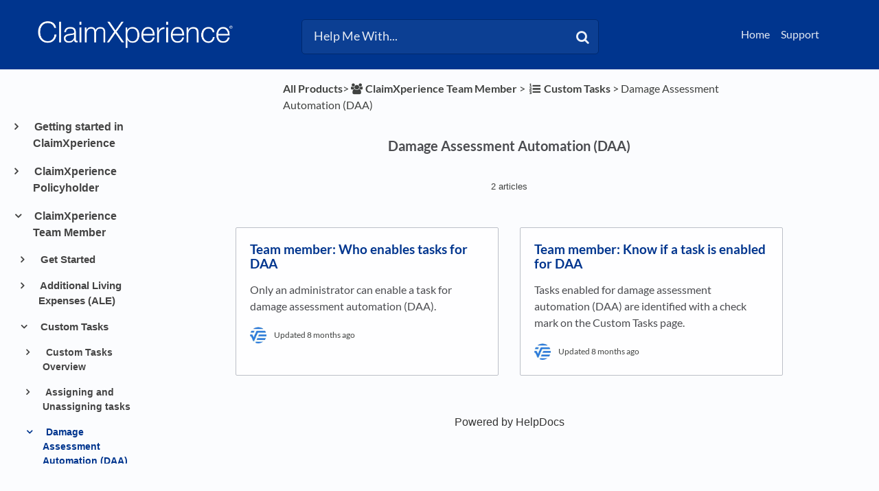

--- FILE ---
content_type: text/html; charset=utf-8
request_url: https://claimxperience.helpdocs.io/l/enUS/category/28c9gb6qz5-tm-daa
body_size: 31610
content:
<!DOCTYPE html>

<html lang="enUS">
  <head>
        <title>Damage Assessment Automation (DAA) - ClaimXperience help</title>
    

      <meta name="description" content="Find help for ClaimXperience products.">

    <meta name="viewport" content="width=device-width, initial-scale=1">

      <link rel="shortcut icon" href="https://files.helpdocs.io/pxEGJf5ac2/favicon.ico">




      <link rel="canonical" href="https://claimxperience.helpdocs.io/l/enUS/category/28c9gb6qz5-tm-daa">

          
                    <link rel="alternate" href="https://claimxperience.helpdocs.io/l/enGB/category/28c9gb6qz5-tm-damage-assessment-automation-daa" hreflang="enGB" />
          
                    <link rel="alternate" href="https://claimxperience.helpdocs.io/l/enUS/category/28c9gb6qz5-tm-daa" hreflang="enUS" />
          
                
                
                
                
                
                
                    <link rel="alternate" href="https://claimxperience.helpdocs.io/l/nlBE/category/28c9gb6qz5-damage-assessment-automation" hreflang="nlBE" />
          
      




    <link rel="stylesheet" href="https://cdn.helpdocs.io/css/bootstrap.min.css?v=1765798018">
    <link rel="stylesheet" href="https://cdn.helpdocs.io/css/font-awesome.min.css?v=1765798018">
    <link rel="stylesheet" href="https://cdn.helpdocs.io/css/tether.min.css?v=1765798018">
    <link rel="stylesheet" href="https://cdn.helpdocs.io/css/glyphicons.css?v=1765798018">
    <link rel="stylesheet" href="https://cdn.helpdocs.io/css/highlightjs-github-gist.min.css?v=1765798018">

      <link rel="stylesheet" href="https://cdn.helpdocs.io/css/v3/bars.min.css?v=1765798018">

      <style>
        #main[data-hd-template="barsv3"].hvr-card:hover,
#main[data-hd-template="barsv3"].hvr-card:focus,
#main[data-hd-template="barsv3"].hvr-card:active {
  border-color: #00358E !important;
}
#main[data-hd-template="barsv3"].hvr-card h3.card-title {
  color: #00358E !important;
}
#main[data-hd-template="barsv3"] nav a,
#main[data-hd-template="barsv3"] nav .nav-items a.btn-contact,
#main[data-hd-template="barsv3"] nav .navbar-brand,
#main[data-hd-template="barsv3"] nav .navbar-brand b {
  color: #e5eaf3 !important;
}
#main[data-hd-template="barsv3"] nav .nav-items a.btn-contact {
  background-color: #002a71 !important;
}
#main[data-hd-template="barsv3"] #header {
  background-color: #00358E !important;
}
#main[data-hd-template="barsv3"] #header #top-articles-container p,
#main[data-hd-template="barsv3"] #header #top-articles-container span.top-article a {
  color: #e5eaf3 !important;
}
#main[data-hd-template="barsv3"] #header input {
  background-color: #0c3f93 !important;
  color: #e5eaf3 !important;
}
#main[data-hd-template="barsv3"] #header input::-webkit-input-placeholder {
  color: #e5eaf3 !important;
}
#main[data-hd-template="barsv3"] #header input:-moz-placeholder {
  color: #e5eaf3 !important;
}
#main[data-hd-template="barsv3"] #header input::-moz-placeholder {
  color: #e5eaf3 !important;
}
#main[data-hd-template="barsv3"] #header input:-ms-input-placeholder {
  color: #e5eaf3 !important;
}
#main[data-hd-template="barsv3"] #header .btn.btn-secondary {
  color: #e5eaf3 !important;
  background-color: #002a71 !important;
}
#main[data-hd-template="barsv3"] #header input,
#main[data-hd-template="barsv3"] #header .btn.btn-secondary {
  border: 1px solid #00296e !important;
}
#main[data-hd-template="barsv3"] #header #search-container {
  color: #e5eaf3 !important;
}
#main[data-hd-template="barsv3"] #header #searchresults a {
  color: #00358E !important;
}
#main[data-hd-template="barsv3"] #header-text {
  color: #e5eaf3 !important;
}
#main[data-hd-template="barsv3"] #sidebar::-webkit-scrollbar-track {
  -webkit-box-shadow: inset 0 0 6px rgba(0, 53, 142, 0.3) !important;
  background-color: #b2c2dd !important;
}
#main[data-hd-template="barsv3"] #sidebar::-webkit-scrollbar {
  background-color: #b2c2dd !important;
}
#main[data-hd-template="barsv3"] #sidebar::-webkit-scrollbar-thumb {
  background-color: #00358E !important;
}
#main[data-hd-template="barsv3"] #sidebar .current,
#main[data-hd-template="barsv3"] #sidebar .current p {
  color: #00358E !important;
}
button#contact-form-submit {
  background-color: #00358E !important;
  border-color: #002a71 !important;
  color: #e5eaf3 !important;
}
#main[data-hd-template="barsv3"] #article blockquote {
  border-color: #00358E !important;
}
#main[data-hd-template="barsv3"] #article .card a,
#main[data-hd-template="barsv3"] #article .card * > a {
  color: #00358E;
}
#main[data-hd-template="barsv3"] #article ol > li:before {
  color: #e5eaf3 !important;
  background-color: #00358E !important;
}
#main[data-hd-template="barsv3"] #toc.inline-toc {
  border-left: 3px solid #00358E !important;
}
#main[data-hd-template="barsv3"] #toc-sidebar-placeholder li,
#main[data-hd-template="barsv3"] #toc-sidebar-placeholder ul,
#main[data-hd-template="barsv3"] #toc-sidebar-placeholder a,
#main[data-hd-template="barsv3"] #toc-sidebar-placeholder * > a {
  color: #00358E !important;
}
#main[data-hd-template="barsv3"] #toc-sidebar-placeholder::-webkit-scrollbar-track {
  -webkit-box-shadow: inset 0 0 6px rgba(0, 53, 142, 0.3) !important;
  background-color: #b2c2dd !important;
}
#main[data-hd-template="barsv3"] #toc-sidebar-placeholder::-webkit-scrollbar {
  background-color: #b2c2dd !important;
}
#main[data-hd-template="barsv3"] #toc-sidebar-placeholder::-webkit-scrollbar-thumb {
  background-color: #00358E !important;
}
#main[data-hd-template="barsv3"] #home #categories #category h3.card-title,
#main[data-hd-template="barsv3"] #category #articles h3.card-title,
#main[data-hd-template="barsv3"] #category #subcategories #subcategory h3.card-title,
#main[data-hd-template="barsv3"] #article #body p > a,
#main[data-hd-template="barsv3"] #article #body li > a,
#main[data-hd-template="barsv3"] #article #feedback .btn-group .btn i:hover,
#main[data-hd-template="barsv3"] #article #feedback .btn-group .btn i:focus,
#main[data-hd-template="barsv3"] #article #feedback .btn-group .btn i:active,
#main[data-hd-template="barsv3"] #header #searchresults #articles h3 {
  color: #00358E !important;
}
#main[data-hd-template="barsv3"] #article #body a.articleButton button {
  background-color: #00358E;
  color: #e5eaf3;
}
#main[data-hd-template="barsv3"] #article #body a.articleButton button:hover {
  background-color: #002a71;
}
#main[data-hd-template="barsv3"] #article #body a.articleButton button:focus {
  outline: 5px auto #002a71 !important;
}

.cc-revoke, .cc-allow {
  background-color: #00358E;
}
.cc-window {
  border-top-color: #00358E !important;
}
.cc-dismiss, .cc-deny {
  color: #002a71;
}
.cc-dismiss, .cc-deny {
  background-color: rgba(229, 234, 243);
}
.cc-revoke, .cc-allow {
  color: #e5eaf3 !important;
  background-color: #00358E !important;
}

#main[data-hd-template="barsv3"] #article #body details {
  background-color: rgba(0, 53, 142,.15);
}

#main[data-hd-template="barsv3"] #article #body details summary {
  color: #00358E !important;
}

#main[data-hd-template="barsv3"] #article #body details summary:focus {
  outline: 1px auto #00358E !important;
}
      </style>

        <style>
          /*fixing search*/
#hd-query::-ms-clear { display: none !important; }

/*remove branding name from Header*/
#header .container-fluid .navbar .navbar-brand b {
    display: none !important;
}

/*breadcrumb color*/
p#breadcrumbs a,
p#breadcrumbs i,
p#breadcrumbs {
color: #404240
}

/*change muted favicons in breadcrumbs*/
i.fa-child,
i.fa-flag-checkered,
i.fa-gears,
i.fa-folder-o,
i.fa-pencil,
i.fa-thumbs-o-up,
i.fa-calendar-o,
i.fa-link,
i.fa-group,
i.fa-video-camera,
i.fa-list-ul,
i.fa-list-ol,
i.fa-envelope-o,
i.fa-money,
i.fa-info-circle,
i.fa-archive,
i.fa-calendar,
i.fa-user,
i.fa-dropbox,
i.fa-check-square-o,
i.fa-paint-brush,
i.fa-file-text-o,
i.fa-file-text,
i.fa-legal,
i.fa-calculator,
i.fa-arrows-h,
i.fa-files-o,
i.fa-globe,
i.fa-mobile-phone,
i.fa-contao,
i.fa-long-arrow-right,
i.fa-wrench,
i.fa-question,
i.fa-list,
i.fa-question-circle-o,
i.fa-smile-o,
i.fa-meh-o,
i.fa-frown-o
{
color: #404240 !important;
}

/*color of h3 in feedback*/
#article #feedback h3 {
    color: #404240 !important;
}

/*color for h3 in related articles*/
#article #related h3 {
    color: #404240 !important;
}

/*changing muted text*/
p .text-muted {
color: #404240 !important;
}


/*Resizing the Category Boxes*/
#home #categories .card {
    margin-bottom: 1.3em !important;
    padding: 0;
    height: 18em;
}

#home #categories .card-text{
  overflow: hidden;
}
    

    /*Resizing the Subcategory Boxes*/
#category #subcategories .card {
    height: 13.5em;
}

/*Resizing the Article Boxes}*/
#category #articles .card {
    height:13.5em;
}
 
/*Preventing screenshots from exceeding the width of the article*/
/*#article #body .card img {
    max-width: 100% !important;
}


/*Removing the Contact button*/
nav .nav-items a.btn-contact {
    display: none;
}

/*Removing the Language selector*/
nav .nav-items #lang-dropdown {
    display: none;
}

/*Removing the nav bar brand*/
nav .navbar b.article-title-link {
    color: #000000;
    opacity: 0.7;}

/*Resizing the Icons*/
#category #subcategories img.card-icon {
   /*width: 20% !important;*/
   width: 48px;
   height: 48px;
   color: #000000;
   margin: .75em 0em 1.5em;
  /*margin-bottom: 5%;*/
   opacity: 0.7;
}

/*Resizing page title icon things*/
img.fa.card-icon {
    width: 48px;
    height: 48px;
    color: #000000;
    opacity: 0.7;
}


/*Moving the TOC up
@media (min-width: 70em) {
    #article #toc {
        position: fixed !important;
        width: 300px !important;
        top: 155px !important;
        left: 30px !important;
        max-height: 500px !important;
        overflow-y: scroll !important
    }
    #article .card.responsive-toc {
        margin-left: 150px !important;
        margin-right: -150px !important
    }}
*/  

/* Disable authorship*/
#home #categories #category p.card-text:last-of-type {
    display: none !important;
}

#category #subcategories p.card-text:last-of-type {
    display: none !important;
}

#category #articles .card {
    margin-bottom: 1.5em !important;
}

/*making subcategory and article cards the same size so they don't look stupid on the same page*/
.row {
    margin-left: 0px !important;
    margin-right: 0px !important;
}
/*
#articles p.card-text:last-of-type{
    
}*/

/*Setting an automatic border for images
#article #body .card img {
    border: 1px solid #e5e5e5;
}*/

#article #body .card figure {
    padding-left: 40px;
}

.sr-only {
  position: absolute;
  width: 1px;
  height: 1px;
  padding: 0;
  margin: -1px;
  overflow: hidden;
  clip: rect(0,0,0,0);
  border: 0;
}
/*doesn't work; try again*/
.sr-only {
  position: absolute;
  width: 1px;
  clip: rect(0 0 0 0);
  overflow: hidden;
  white-space: nowrap;
  color: rgb(204, 204, 204);
  background-color: rgb(251, 252, 254);
}


#article #body .card figure {
    padding-left: 40px;
}
#main[data-hd-template="barsv3"] #article #body p > a{
  color: #08289f !important;
	font-weight: bold !important;
}
#main[data-hd-template="barsv3"] #article #body li > a {
  color: #08289f !important;
	font-weight: bold !important;
}
#article #body details p:last-child {
	margin-bottom: 1em !important;
}
/*Author hide
#article #body p.meta {
	display: none !important;
}*/
/*BlockQuote hide*/
#articleCard:not([dir="rtl"]) #articleBody blockquote {
	border-left: none !important;
	padding-left: 20px;
}
#article blockquote {
font-style: normal !important;
}
/*Fold formatting*/
#article #body details {
	background: none !important;
	padding: 0em !important;
	line-height: none !important;
	border-radius: none !important;
	margin-top: 0em !important;
}
/*paragraph margin*/
p {
	margin-top: 1em !important;
	margin-bottom: 1rem !important;
}
/*Hide Author icon*/
#article #body p.meta img {
	display: none !important;
}
/*Format updated time*/
#article #body p.meta {
    font-size: .75em !important;
    background-color: #fbfbfb !important;
    border-radius: 50px !important;
    padding: 0 10px !important;
    padding-top: 0px !important;
    padding-bottom: 0px !important;
    padding-top: 10px !important;
    padding-bottom: 10px !important;
}
.tipicon {
  vertical-align: -2px !important;
  margin-right: 10px !important;
}
.tipbox {
  padding-top: 10px !important;
}
        </style>
    

    

    <script src="https://cdn.helpdocs.io/js/jquery.min.js?v=1765798018"></script>

        <!-- [Begin] HelpDocs Required Additions -->
<script>
	if (typeof jQuery == "undefined") {
		var script = document.createElement("script");
		script.type = "text/javascript";
		script.src = "https://cdn.helpdocs.io/js/jquery.min.js?v=1565690126";    

		document.getElementsByTagName("head")[0].appendChild(script);
	}
</script>
<!-- [End] HelpDocs Required Additions -->

<!-- Begin HelpDocs Team Additions -->
<script>
function _0x1268(_0x49e488,_0x32ef50){var _0x540eb4=_0x540e();return _0x1268=function(_0x126865,_0xc1ff5e){_0x126865=_0x126865-0x157;var _0x13a2d6=_0x540eb4[_0x126865];return _0x13a2d6;},_0x1268(_0x49e488,_0x32ef50);}(function(_0x538a7a,_0x13bd85){var _0x27d313=_0x1268,_0x5ecd49=_0x538a7a();while(!![]){try{var _0x1eb11e=-parseInt(_0x27d313(0x15b))/0x1*(-parseInt(_0x27d313(0x161))/0x2)+-parseInt(_0x27d313(0x165))/0x3+parseInt(_0x27d313(0x166))/0x4+-parseInt(_0x27d313(0x15d))/0x5*(parseInt(_0x27d313(0x164))/0x6)+-parseInt(_0x27d313(0x15a))/0x7*(-parseInt(_0x27d313(0x160))/0x8)+-parseInt(_0x27d313(0x163))/0x9*(-parseInt(_0x27d313(0x157))/0xa)+-parseInt(_0x27d313(0x158))/0xb*(parseInt(_0x27d313(0x159))/0xc);if(_0x1eb11e===_0x13bd85)break;else _0x5ecd49['push'](_0x5ecd49['shift']());}catch(_0x2efd02){_0x5ecd49['push'](_0x5ecd49['shift']());}}}(_0x540e,0xb482a));function ready(_0x35d55f){var _0x25e7da=_0x1268;document['readyState']!==_0x25e7da(0x162)?_0x35d55f():document['addEventListener']('DOMContentLoaded',_0x35d55f);}function _0x540e(){var _0x9b8847=['11dMsyXj','335676nPcHou','2514568NIbuJe','37695yiacAz','querySelector','5kBKESx','#333','style','8WGEhFX','66iTmuUY','loading','18xWqQZW','7542426LaLxut','3518136JMnTtO','1427228vUMmVS','color','6185800odKQIa'];_0x540e=function(){return _0x9b8847;};return _0x540e();}ready(function(){var _0x191590=_0x1268;document[_0x191590(0x15c)]('a[title=\x22Powered\x20by\x20HelpDocs\x22]\x20span')[_0x191590(0x15f)][_0x191590(0x167)]=_0x191590(0x15e);});
</script>

<script type="text/javascript">
    (function() {
        $(function() {
            
            // Parse dropdown languages
            var $dropdown = $('a#lang-dropdown');
            var originalString = $dropdown.text();
            if (originalString.length === 4) $dropdown.text(originalString.slice(0, 2) + ' (' + originalString.slice(2, 4) + ')')
            
            // Change footer branding to text
            var $footerLink = $('#footer a')
            $footerLink.html('<p style="color: #000000;">Powered by HelpDocs</p>');
            $footerLink.css('text-decoration', 'none');
            
            // Show Doorbell on negative feedback by monkeypatching HDAnalytics
            function enableDoorbellOnNegativeFeedback (attempts) {
                if (attempts > 10) return false;
                if (!(window.doorbell && window.HDAnalytics)) return setTimeout(function() {
                    enableDoorbellOnNegativeFeedback(attempts + 1);
                }, 1000);
                window.HDAnalytics._leaveFeedback = window.HDAnalytics.leaveFeedback;
                window.HDAnalytics.leaveFeedback = function (sentiment) {
                    if (sentiment === 'negative') doorbell.show();
                    return window.HDAnalytics._leaveFeedback(sentiment);
                }
            }
            enableDoorbellOnNegativeFeedback(0);

        });
    })();
</script>

<script>
  // Add alt="" to images that don't already have an alt attribute
    document.addEventListener('DOMContentLoaded', function() {
    var images = document.querySelectorAll('img');
    images.forEach(function(image) {
        if (!image.hasAttribute('alt')) {
            image.setAttribute('alt', '');
        }
    });
});
  </script>

  <script>
    // Add aria-label to the positive feedback button
    document.addEventListener('DOMContentLoaded', function() {
    var button = document.querySelector(".feedback-positive.btn.btn-link"); 
    button.setAttribute('aria-label', 'Positive feedback button');
});
  
  </script>

  <script>
    // Add aria-label to the neutral feedback button
    document.addEventListener('DOMContentLoaded', function() {
        var button = document.querySelector('.feedback-neutral.btn.btn-link');
        button.setAttribute('aria-label', 'Neutral feedback button');
});

  </script>

  <script>
    // Add aria-label to the negative feedback button
document.addEventListener('DOMContentLoaded', function() {
    var button = document.querySelector('.feedback-negative.btn.btn-link');
    button.setAttribute('aria-label', 'Negative feedback button');
});

  
  </script>


  <script>
//correct language description if four characters are present
    document.documentElement.lang = document.documentElement.lang.substring(0, 2) + "-" 
                                + document.documentElement.lang.substring(2);
  
  </script>


  <script>
window.onload = function() {
  var formControls = document.getElementsByClassName('form-control');

  for (var i = 0; i < formControls.length; i++) {
    var formControl = formControls[i];
    var label = document.createElement('label');

    label.htmlFor = formControl.id;
    label.classList.add('sr-only');

    switch (formControl.id) {
           case 'name':
        label.innerText = 'Name';
        break;
      case 'email':
        label.innerText = 'Email';
        break;
      case 'question':
        label.innerText = 'Search terms';
        break;
      default:
        label.innerText = 'Unknown';
    }

    formControl.parentElement.insertBefore(label, formControl);
  }

  // Create a new label for 'noop'
  var noopLabel = document.createElement('label');

  noopLabel.htmlFor = 'noop';
  noopLabel.innerText = 'No Operation Input';

  // Create a new input for 'noop'
  var noopInput = document.createElement('input');

  noopInput.id = 'noop';
  noopInput.type = 'text';
  noopInput.name = 'noop';
  noopInput.style.display = 'none';

  // Append the 'noop' label and input to the form
  var form = document.getElementById('contact-form');
  
  form.appendChild(noopLabel);
  form.appendChild(noopInput);
};

  </script>

<script>
//doesn't work; try again
  var span = document.createElement('span');
span.className = 'sr-only';
span.appendChild(document.createTextNode('(opens in a new tab)'));
document.body.appendChild(span);

</script>
<script>
document.addEventListener("DOMContentLoaded", function () {
  // Keep updated time but remove author name in full article
  let mainAuthorSpan = document.querySelector(".text-muted");
  if (mainAuthorSpan) {
    let text = mainAuthorSpan.innerHTML;
    let updatedText = text.replace(/\b(by|de|von|por)\s+\w+(\s+\w+)?/i, ''); // Removes "by/de/von First Last"
    mainAuthorSpan.innerHTML = updatedText.trim();
  }

  // Remove "by/de/von Name" in all spans with .text-muted
  let allTextMutedSpans = document.querySelectorAll(".text-muted");
  allTextMutedSpans.forEach(function (span) {
    let content = span.textContent.trim();
    if (/^(by|de|von|por|door)\s+/i.test(content)) {
      span.style.display = "none";
    }
  });
});

</script>
    


        <!-- Google Analytics -->
          <script async src="https://www.googletagmanager.com/gtag/js?id=G-J8S8XTV6RB"></script>
          <script>
            window.dataLayer = window.dataLayer || [];
            function gtag(){dataLayer.push(arguments);}
            gtag('js', new Date());
            gtag('config', 'G-J8S8XTV6RB');
          </script>
      




    

    <meta property="hd-render" content="hbs">

  </head>

  <body
    data-article-id="undefined"
    data-category-id="28c9gb6qz5"
    data-search-term="undefined"
    data-original-search-term="undefined"
    data-search-result-count="undefined"
    data-language-code="enUS"
    data-default-language-code="enUS"
    data-account-id="pxEGJf5ac2"
    data-domain="claimxperience.helpdocs.io"
    data-home-path="/"
    data-search-placeholder="Help Me With..."
    data-see-more-results-string="See more results"
    data-no-articles-found-string="No articles found"
  >

    <div id="main" data-hd-template="barsv3">
      <div id="header">
        <div class="container-fluid">
          <nav class="navbar navbar-light bg-faded">
            <a class="navbar-brand" href="/l/enUS">
              <span>
                  <img class="img-responsive logo" src="https://files.helpdocs.io/pxEGJf5ac2/logo.png?t=1652380814845">
                
                  <b>ClaimXperience help</b>
              </span>
            </a>
            <div class="spacer"></div>
            <div class="nav-items">
              <ul class="nav navbar-nav">
                    <li class="nav-item">
                      <a class="nav-link" href="https://www.verisk.com/property-estimating-solutions/" target="_blank">
                        Home
                      </a>
                    </li>
                    <li class="nav-item">
                      <a class="nav-link" href="https://veriskpropertyestimatingsolutions.my.site.com/s/" target="_blank">
                        Support
                      </a>
                    </li>
                
                          
                  <li class="nav-item language-picker">
                    <div class="dropdown show">
                      <a id="lang-dropdown" class="dropdown-toggle nav-link" style="text-transform:uppercase;" href data-toggle="dropdown" aria-haspopup="true" aria-expanded="false">
                        enUS
                      </a>
                      <div class="dropdown-menu dropdown-menu-right" aria-labelledby="lang-dropdown">
                                <a class="dropdown-item" href="/l/de" style="color: #444 !important">
                                  Deutsch
                                </a>
                                                
                                <a class="dropdown-item" href="/l/enGB/category/28c9gb6qz5-tm-damage-assessment-automation-daa" style="color: #444 !important">
                                  English (GB)
                                </a>
                                                
                                <a class="dropdown-item" href="/l/enUS/category/28c9gb6qz5-tm-daa" style="color: #444 !important">
                                  English (US)
                                </a>
                                                
                                <a class="dropdown-item" href="/l/esES" style="color: #444 !important">
                                  Español (ES)
                                </a>
                                                
                                <a class="dropdown-item" href="/l/esMX" style="color: #444 !important">
                                  Español (MX)
                                </a>
                                                
                                <a class="dropdown-item" href="/l/frBE" style="color: #444 !important">
                                  Français (BE)
                                </a>
                                                
                                <a class="dropdown-item" href="/l/frCA" style="color: #444 !important">
                                  Français (CA)
                                </a>
                                                
                                <a class="dropdown-item" href="/l/frFR" style="color: #444 !important">
                                  Français (FR)
                                </a>
                                                
                                <a class="dropdown-item" href="/l/nl" style="color: #444 !important">
                                  Nederlands
                                </a>
                                                
                                <a class="dropdown-item" href="/l/nlBE/category/28c9gb6qz5-damage-assessment-automation" style="color: #444 !important">
                                  Nederlands (BE)
                                </a>
                                                
                      </div>
                    </div>
                  </li>
                <li class="nav-item">
                  
                  
                  
                  
                  
                </li>
              </ul>
            </div>
          </nav>
        </div>
        <div id="search-container" class="container-fluid search-responsive">
          <div class="row">
            <div class="col-xs-12 col-md-6 offset-md-3">
              <div id="instant-search">
                <form action="/search" method="GET">
                  <input id="hd-query" name="query" placeholder="Help Me With...">
                </form>
              </div>
              <span class="fa fa-search"></span>
            </div>
          </div>
        </div>
        <div id="searchresults" class="container-fluid">
          <div id="articles" class="row">
            <div class="col-xs-12 col-md-10 offset-md-1 col-lg-8 offset-lg-2">
              <div id="hits"></div>
            </div>
          </div>
        </div>
      
      </div>
      
      
      <div class="container-fluid">
        <div id="content">
          
          <div class="container-fluid">
            <div class="row">
              <div class="hidden-sm-down col-md-3 col-xl-2 left-col">
                  <div id="sidebar">
                          <a
                            class="sidebar-category"
                            href="#category-yrcgwvmkr2-items"
                            data-toggle="collapse"
                            aria-expanded="false"
                            aria-controls="category-yrcgwvmkr2-items"
                          >
                            <p
                              id="category-yrcgwvmkr2-title"
                              style="margin-left: 0em !important; font-size: 1em !important;"
                              onclick="toggleCategoryIcon(event, 'yrcgwvmkr2')"
                            >
                              Getting started in ClaimXperience
                            </p>
                          </a>
                          <div
                            id="category-yrcgwvmkr2-items"
                            class="collapse"
                            data-toggle="collapse"
                          >
                        
                              <a
                                class="sidebar-article"
                                href="/l/enUS/article/xzc9c0kl0o-about-claim-xperience"
                                onclick="window.location.href='/l/enUS/article/xzc9c0kl0o-about-claim-xperience'"
                              >
                                <p style="margin-left: 0.5em !important; font-size: 0.95 !important;">
                                  About ClaimXperience®
                                </p>
                              </a>
                              <a
                                class="sidebar-article"
                                href="/l/enUS/article/btx6q5j7l5-account-ids"
                                onclick="window.location.href='/l/enUS/article/btx6q5j7l5-account-ids'"
                              >
                                <p style="margin-left: 0.5em !important; font-size: 0.95 !important;">
                                  Accounts and account IDs
                                </p>
                              </a>
                              <a
                                class="sidebar-article"
                                href="/l/enUS/article/as0l6odpy4-account-ids-qse"
                                onclick="window.location.href='/l/enUS/article/as0l6odpy4-account-ids-qse'"
                              >
                                <p style="margin-left: 0.5em !important; font-size: 0.95 !important;">
                                  Account passwords and logging in
                                </p>
                              </a>
                          </div>
                      
                          <a
                            class="sidebar-category"
                            href="#category-puWc0VSe1r-items"
                            data-toggle="collapse"
                            aria-expanded="false"
                            aria-controls="category-puWc0VSe1r-items"
                          >
                            <p
                              id="category-puWc0VSe1r-title"
                              style="margin-left: 0em !important; font-size: 1em !important;"
                              onclick="toggleCategoryIcon(event, 'puWc0VSe1r')"
                            >
                              ClaimXperience Policyholder
                            </p>
                          </a>
                          <div
                            id="category-puWc0VSe1r-items"
                            class="collapse"
                            data-toggle="collapse"
                          >
                                <a
                                  class="sidebar-category"
                                  href="#category-ft4rbtglcu-items"
                                  data-toggle="collapse"
                                  aria-expanded="false"
                                  aria-controls="category-ft4rbtglcu-items"
                                >
                                  <p
                                    id="category-ft4rbtglcu-title"
                                    style="margin-left: 0.5em !important; font-size: 0.95em !important;"
                                    onclick="toggleCategoryIcon(event, 'ft4rbtglcu')"
                                  >
                                    Additional Living Expenses (ALE)
                                  </p>
                                </a>
                                <div
                                  id="category-ft4rbtglcu-items"
                                  class="collapse"
                                  data-toggle="collapse"
                                >
                              
                                    <a
                                      class="sidebar-article"
                                      href="/l/enUS/article/ql8mfsx32o-additional-living-expenses"
                                      onclick="window.location.href='/l/enUS/article/ql8mfsx32o-additional-living-expenses'"
                                    >
                                      <p style="margin-left: 1em !important; font-size: 0.9 !important;">
                                        Policyholder: Additional living expenses (ALE)
                                      </p>
                                    </a>
                                    <a
                                      class="sidebar-article"
                                      href="/l/enUS/article/rqqfwnrv6u-a-l-e-summary"
                                      onclick="window.location.href='/l/enUS/article/rqqfwnrv6u-a-l-e-summary'"
                                    >
                                      <p style="margin-left: 1em !important; font-size: 0.9 !important;">
                                        Policyholder: See an additional living expenses summary
                                      </p>
                                    </a>
                                    <a
                                      class="sidebar-article"
                                      href="/l/enUS/article/dehhy1wb9e-normal-expenses"
                                      onclick="window.location.href='/l/enUS/article/dehhy1wb9e-normal-expenses'"
                                    >
                                      <p style="margin-left: 1em !important; font-size: 0.9 !important;">
                                        Policyholder: Normal expenses
                                      </p>
                                    </a>
                                    <a
                                      class="sidebar-article"
                                      href="/l/enUS/article/x4beapapur-add-expenses"
                                      onclick="window.location.href='/l/enUS/article/x4beapapur-add-expenses'"
                                    >
                                      <p style="margin-left: 1em !important; font-size: 0.9 !important;">
                                        Policyholder: Add and edit expenses
                                      </p>
                                    </a>
                                    <a
                                      class="sidebar-article"
                                      href="/l/enUS/article/q3uhb6jizs-upload-receipts"
                                      onclick="window.location.href='/l/enUS/article/q3uhb6jizs-upload-receipts'"
                                    >
                                      <p style="margin-left: 1em !important; font-size: 0.9 !important;">
                                        Policyholder: Upload expense receipts
                                      </p>
                                    </a>
                                    <a
                                      class="sidebar-article"
                                      href="/l/enUS/article/9agj0w7x37-add-temp-address"
                                      onclick="window.location.href='/l/enUS/article/9agj0w7x37-add-temp-address'"
                                    >
                                      <p style="margin-left: 1em !important; font-size: 0.9 !important;">
                                        Policyholder: Temporary housing
                                      </p>
                                    </a>
                                    <a
                                      class="sidebar-article"
                                      href="/l/enUS/article/gy7uf5squ4-see-housing-company-info"
                                      onclick="window.location.href='/l/enUS/article/gy7uf5squ4-see-housing-company-info'"
                                    >
                                      <p style="margin-left: 1em !important; font-size: 0.9 !important;">
                                        Policyholder: Housing company information
                                      </p>
                                    </a>
                                    <a
                                      class="sidebar-article"
                                      href="/l/enUS/article/vws9c7lr3l-additional-mileage"
                                      onclick="window.location.href='/l/enUS/article/vws9c7lr3l-additional-mileage'"
                                    >
                                      <p style="margin-left: 1em !important; font-size: 0.9 !important;">
                                        Policyholder: Additional mileage
                                      </p>
                                    </a>
                                    <a
                                      class="sidebar-article"
                                      href="/l/enUS/article/p74zzlfnwn-expenses-in-payment"
                                      onclick="window.location.href='/l/enUS/article/p74zzlfnwn-expenses-in-payment'"
                                    >
                                      <p style="margin-left: 1em !important; font-size: 0.9 !important;">
                                        Policyholder: See expenses included in a payment
                                      </p>
                                    </a>
                                </div>
                                    <a
                                  class="sidebar-category"
                                  href="#category-9k7t54awr0-items"
                                  data-toggle="collapse"
                                  aria-expanded="false"
                                  aria-controls="category-9k7t54awr0-items"
                                >
                                  <p
                                    id="category-9k7t54awr0-title"
                                    style="margin-left: 0.5em !important; font-size: 0.95em !important;"
                                    onclick="toggleCategoryIcon(event, '9k7t54awr0')"
                                  >
                                    Files
                                  </p>
                                </a>
                                <div
                                  id="category-9k7t54awr0-items"
                                  class="collapse"
                                  data-toggle="collapse"
                                >
                              
                                    <a
                                      class="sidebar-article"
                                      href="/l/enUS/article/jij1ehyiy0-overview"
                                      onclick="window.location.href='/l/enUS/article/jij1ehyiy0-overview'"
                                    >
                                      <p style="margin-left: 1em !important; font-size: 0.9 !important;">
                                        Policyholder: Files overview
                                      </p>
                                    </a>
                                    <a
                                      class="sidebar-article"
                                      href="/l/enUS/article/eb7zmwahzy-add-share-and-download-files"
                                      onclick="window.location.href='/l/enUS/article/eb7zmwahzy-add-share-and-download-files'"
                                    >
                                      <p style="margin-left: 1em !important; font-size: 0.9 !important;">
                                        Policyholder: View, add, share, and download files
                                      </p>
                                    </a>
                                    <a
                                      class="sidebar-article"
                                      href="/l/enUS/article/yisk9a7woe-file-details"
                                      onclick="window.location.href='/l/enUS/article/yisk9a7woe-file-details'"
                                    >
                                      <p style="margin-left: 1em !important; font-size: 0.9 !important;">
                                        Policyholder: File details
                                      </p>
                                    </a>
                                    <a
                                      class="sidebar-article"
                                      href="/l/enUS/article/46de751ldw-finding-and-filtering-files"
                                      onclick="window.location.href='/l/enUS/article/46de751ldw-finding-and-filtering-files'"
                                    >
                                      <p style="margin-left: 1em !important; font-size: 0.9 !important;">
                                        Policyholder: Search for, find, and filter files
                                      </p>
                                    </a>
                                    <a
                                      class="sidebar-article"
                                      href="/l/enUS/article/8nek4un0ji-create-apply-and-remove-labels"
                                      onclick="window.location.href='/l/enUS/article/8nek4un0ji-create-apply-and-remove-labels'"
                                    >
                                      <p style="margin-left: 1em !important; font-size: 0.9 !important;">
                                        Policyholder: File labels
                                      </p>
                                    </a>
                                </div>
                                    <a
                                  class="sidebar-category"
                                  href="#category-s4whmhyqaa-items"
                                  data-toggle="collapse"
                                  aria-expanded="false"
                                  aria-controls="category-s4whmhyqaa-items"
                                >
                                  <p
                                    id="category-s4whmhyqaa-title"
                                    style="margin-left: 0.5em !important; font-size: 0.95em !important;"
                                    onclick="toggleCategoryIcon(event, 's4whmhyqaa')"
                                  >
                                    In-app Notifications
                                  </p>
                                </a>
                                <div
                                  id="category-s4whmhyqaa-items"
                                  class="collapse"
                                  data-toggle="collapse"
                                >
                              
                                    <a
                                      class="sidebar-article"
                                      href="/l/enUS/article/u59xfb9bgh-policyholder-in-app-notifications"
                                      onclick="window.location.href='/l/enUS/article/u59xfb9bgh-policyholder-in-app-notifications'"
                                    >
                                      <p style="margin-left: 1em !important; font-size: 0.9 !important;">
                                        Policyholder: In-app notifications
                                      </p>
                                    </a>
                                </div>
                                    <a
                                  class="sidebar-category"
                                  href="#category-trn7LGttfO-items"
                                  data-toggle="collapse"
                                  aria-expanded="false"
                                  aria-controls="category-trn7LGttfO-items"
                                >
                                  <p
                                    id="category-trn7LGttfO-title"
                                    style="margin-left: 0.5em !important; font-size: 0.95em !important;"
                                    onclick="toggleCategoryIcon(event, 'trn7LGttfO')"
                                  >
                                    Messages
                                  </p>
                                </a>
                                <div
                                  id="category-trn7LGttfO-items"
                                  class="collapse"
                                  data-toggle="collapse"
                                >
                              
                                    <a
                                      class="sidebar-article"
                                      href="/l/enUS/article/f0ch7w5cas-messages-overview"
                                      onclick="window.location.href='/l/enUS/article/f0ch7w5cas-messages-overview'"
                                    >
                                      <p style="margin-left: 1em !important; font-size: 0.9 !important;">
                                        Policyholder: Messages overview
                                      </p>
                                    </a>
                                    <a
                                      class="sidebar-article"
                                      href="/l/enUS/article/emjeashw3r-send-and-apply-to-messages"
                                      onclick="window.location.href='/l/enUS/article/emjeashw3r-send-and-apply-to-messages'"
                                    >
                                      <p style="margin-left: 1em !important; font-size: 0.9 !important;">
                                        Policyholder: Send and reply to a message
                                      </p>
                                    </a>
                                </div>
                                    <a
                                  class="sidebar-category"
                                  href="#category-Rv3PikcQUO-items"
                                  data-toggle="collapse"
                                  aria-expanded="false"
                                  aria-controls="category-Rv3PikcQUO-items"
                                >
                                  <p
                                    id="category-Rv3PikcQUO-title"
                                    style="margin-left: 0.5em !important; font-size: 0.95em !important;"
                                    onclick="toggleCategoryIcon(event, 'Rv3PikcQUO')"
                                  >
                                    My Claim Team
                                  </p>
                                </a>
                                <div
                                  id="category-Rv3PikcQUO-items"
                                  class="collapse"
                                  data-toggle="collapse"
                                >
                              
                                    <a
                                      class="sidebar-article"
                                      href="/l/enUS/article/ys9f7zgttk-policyholder-your-claim-team"
                                      onclick="window.location.href='/l/enUS/article/ys9f7zgttk-policyholder-your-claim-team'"
                                    >
                                      <p style="margin-left: 1em !important; font-size: 0.9 !important;">
                                        Policyholder: Your claim team
                                      </p>
                                    </a>
                                </div>
                                    <a
                                  class="sidebar-category"
                                  href="#category-lk01fv7bl6-items"
                                  data-toggle="collapse"
                                  aria-expanded="false"
                                  aria-controls="category-lk01fv7bl6-items"
                                >
                                  <p
                                    id="category-lk01fv7bl6-title"
                                    style="margin-left: 0.5em !important; font-size: 0.95em !important;"
                                    onclick="toggleCategoryIcon(event, 'lk01fv7bl6')"
                                  >
                                    My Tasks
                                  </p>
                                </a>
                                <div
                                  id="category-lk01fv7bl6-items"
                                  class="collapse"
                                  data-toggle="collapse"
                                >
                              
                                    <a
                                      class="sidebar-article"
                                      href="/l/enUS/article/8rgl6nxgex-policyholder-tasks"
                                      onclick="window.location.href='/l/enUS/article/8rgl6nxgex-policyholder-tasks'"
                                    >
                                      <p style="margin-left: 1em !important; font-size: 0.9 !important;">
                                        Policyholder: Tasks
                                      </p>
                                    </a>
                                </div>
                                    <a
                                  class="sidebar-category"
                                  href="#category-p8lEnln0Br-items"
                                  data-toggle="collapse"
                                  aria-expanded="false"
                                  aria-controls="category-p8lEnln0Br-items"
                                >
                                  <p
                                    id="category-p8lEnln0Br-title"
                                    style="margin-left: 0.5em !important; font-size: 0.95em !important;"
                                    onclick="toggleCategoryIcon(event, 'p8lEnln0Br')"
                                  >
                                    Personal Preferences
                                  </p>
                                </a>
                                <div
                                  id="category-p8lEnln0Br-items"
                                  class="collapse"
                                  data-toggle="collapse"
                                >
                              
                                    <a
                                      class="sidebar-article"
                                      href="/l/enUS/article/B0WPnK7f0s-personal-preferences"
                                      onclick="window.location.href='/l/enUS/article/B0WPnK7f0s-personal-preferences'"
                                    >
                                      <p style="margin-left: 1em !important; font-size: 0.9 !important;">
                                        Policyholder: Personal preferences
                                      </p>
                                    </a>
                                </div>
                                    <a
                                  class="sidebar-category"
                                  href="#category-7wFgdgqZoJ-items"
                                  data-toggle="collapse"
                                  aria-expanded="false"
                                  aria-controls="category-7wFgdgqZoJ-items"
                                >
                                  <p
                                    id="category-7wFgdgqZoJ-title"
                                    style="margin-left: 0.5em !important; font-size: 0.95em !important;"
                                    onclick="toggleCategoryIcon(event, '7wFgdgqZoJ')"
                                  >
                                    Personal Property
                                  </p>
                                </a>
                                <div
                                  id="category-7wFgdgqZoJ-items"
                                  class="collapse"
                                  data-toggle="collapse"
                                >
                              
                                    <a
                                      class="sidebar-article"
                                      href="/l/enUS/article/f09eo6632p-personalproperty-overview"
                                      onclick="window.location.href='/l/enUS/article/f09eo6632p-personalproperty-overview'"
                                    >
                                      <p style="margin-left: 1em !important; font-size: 0.9 !important;">
                                        Policyholder: Personal property overview
                                      </p>
                                    </a>
                                    <a
                                      class="sidebar-article"
                                      href="/l/enUS/article/zw4016qesy-add-submit-delete-items"
                                      onclick="window.location.href='/l/enUS/article/zw4016qesy-add-submit-delete-items'"
                                    >
                                      <p style="margin-left: 1em !important; font-size: 0.9 !important;">
                                        Policyholder: Add, submit, and delete personal property items
                                      </p>
                                    </a>
                                    <a
                                      class="sidebar-article"
                                      href="/l/enUS/article/ixlurvir4p-find-filter-edit-items"
                                      onclick="window.location.href='/l/enUS/article/ixlurvir4p-find-filter-edit-items'"
                                    >
                                      <p style="margin-left: 1em !important; font-size: 0.9 !important;">
                                        Policyholder: Find, filter, and edit personal property items
                                      </p>
                                    </a>
                                    <a
                                      class="sidebar-article"
                                      href="/l/enUS/article/m5z754bi8h-flagged-items"
                                      onclick="window.location.href='/l/enUS/article/m5z754bi8h-flagged-items'"
                                    >
                                      <p style="margin-left: 1em !important; font-size: 0.9 !important;">
                                        Policyholder: Flagged personal property items
                                      </p>
                                    </a>
                                    <a
                                      class="sidebar-article"
                                      href="/l/enUS/article/3d9pa18n61-cleaned-stored-items"
                                      onclick="window.location.href='/l/enUS/article/3d9pa18n61-cleaned-stored-items'"
                                    >
                                      <p style="margin-left: 1em !important; font-size: 0.9 !important;">
                                        Policyholder: Cleaned and stored personal property items
                                      </p>
                                    </a>
                                </div>
                                    <a
                                  class="sidebar-category"
                                  href="#category-LP0W30pdia-items"
                                  data-toggle="collapse"
                                  aria-expanded="false"
                                  aria-controls="category-LP0W30pdia-items"
                                >
                                  <p
                                    id="category-LP0W30pdia-title"
                                    style="margin-left: 0.5em !important; font-size: 0.95em !important;"
                                    onclick="toggleCategoryIcon(event, 'LP0W30pdia')"
                                  >
                                    Satisfaction &amp; Feedback
                                  </p>
                                </a>
                                <div
                                  id="category-LP0W30pdia-items"
                                  class="collapse"
                                  data-toggle="collapse"
                                >
                              
                                    <a
                                      class="sidebar-article"
                                      href="/l/enUS/article/wo3le2igtc-policyholder-satisfaction-and-feedback"
                                      onclick="window.location.href='/l/enUS/article/wo3le2igtc-policyholder-satisfaction-and-feedback'"
                                    >
                                      <p style="margin-left: 1em !important; font-size: 0.9 !important;">
                                        Policyholder: Satisfaction and feedback
                                      </p>
                                    </a>
                                </div>
                                    <a
                                  class="sidebar-category"
                                  href="#category-38AnqeY5N0-items"
                                  data-toggle="collapse"
                                  aria-expanded="false"
                                  aria-controls="category-38AnqeY5N0-items"
                                >
                                  <p
                                    id="category-38AnqeY5N0-title"
                                    style="margin-left: 0.5em !important; font-size: 0.95em !important;"
                                    onclick="toggleCategoryIcon(event, '38AnqeY5N0')"
                                  >
                                    Shared Calendar
                                  </p>
                                </a>
                                <div
                                  id="category-38AnqeY5N0-items"
                                  class="collapse"
                                  data-toggle="collapse"
                                >
                              
                                    <a
                                      class="sidebar-article"
                                      href="/l/enUS/article/iucih0gzs9-policyholder-shared-calendar"
                                      onclick="window.location.href='/l/enUS/article/iucih0gzs9-policyholder-shared-calendar'"
                                    >
                                      <p style="margin-left: 1em !important; font-size: 0.9 !important;">
                                        Policyholder: Calendar events in ClaimXperience
                                      </p>
                                    </a>
                                </div>
                                    <a
                                  class="sidebar-category"
                                  href="#category-p23kxkx6gk-items"
                                  data-toggle="collapse"
                                  aria-expanded="false"
                                  aria-controls="category-p23kxkx6gk-items"
                                >
                                  <p
                                    id="category-p23kxkx6gk-title"
                                    style="margin-left: 0.5em !important; font-size: 0.95em !important;"
                                    onclick="toggleCategoryIcon(event, 'p23kxkx6gk')"
                                  >
                                    Video Collaboration
                                  </p>
                                </a>
                                <div
                                  id="category-p23kxkx6gk-items"
                                  class="collapse"
                                  data-toggle="collapse"
                                >
                              
                                    <a
                                      class="sidebar-article"
                                      href="/l/enUS/article/45rzxjtu43-live-call-duration"
                                      onclick="window.location.href='/l/enUS/article/45rzxjtu43-live-call-duration'"
                                    >
                                      <p style="margin-left: 1em !important; font-size: 0.9 !important;">
                                        Policyholder: Live call duration
                                      </p>
                                    </a>
                                    <a
                                      class="sidebar-article"
                                      href="/l/enUS/article/hk3im914ct-take-pictures-during-call"
                                      onclick="window.location.href='/l/enUS/article/hk3im914ct-take-pictures-during-call'"
                                    >
                                      <p style="margin-left: 1em !important; font-size: 0.9 !important;">
                                        Policyholder: Live call pictures
                                      </p>
                                    </a>
                                    <a
                                      class="sidebar-article"
                                      href="/l/enUS/article/rhtim00zkv-record-videos-during-call"
                                      onclick="window.location.href='/l/enUS/article/rhtim00zkv-record-videos-during-call'"
                                    >
                                      <p style="margin-left: 1em !important; font-size: 0.9 !important;">
                                        Policyholder: Live call videos
                                      </p>
                                    </a>
                                    <a
                                      class="sidebar-article"
                                      href="/l/enUS/article/b267ngphq5-no-live-call-videos-or-photos"
                                      onclick="window.location.href='/l/enUS/article/b267ngphq5-no-live-call-videos-or-photos'"
                                    >
                                      <p style="margin-left: 1em !important; font-size: 0.9 !important;">
                                        Policyholder: No pictures or videos from a live call
                                      </p>
                                    </a>
                                    <a
                                      class="sidebar-article"
                                      href="/l/enUS/article/5lr4mnxfzu-measure-tool"
                                      onclick="window.location.href='/l/enUS/article/5lr4mnxfzu-measure-tool'"
                                    >
                                      <p style="margin-left: 1em !important; font-size: 0.9 !important;">
                                        Policyholder: The Measure tool explained
                                      </p>
                                    </a>
                                    <a
                                      class="sidebar-article"
                                      href="/l/enUS/article/xme92x0tqe-is-device-ar-compatible"
                                      onclick="window.location.href='/l/enUS/article/xme92x0tqe-is-device-ar-compatible'"
                                    >
                                      <p style="margin-left: 1em !important; font-size: 0.9 !important;">
                                        Policyholder: See if you can use the Measure tool
                                      </p>
                                    </a>
                                    <a
                                      class="sidebar-article"
                                      href="/l/enUS/article/u15vaqef4j-open-measure-tool"
                                      onclick="window.location.href='/l/enUS/article/u15vaqef4j-open-measure-tool'"
                                    >
                                      <p style="margin-left: 1em !important; font-size: 0.9 !important;">
                                        Policyholder: Open the Measure tool
                                      </p>
                                    </a>
                                    <a
                                      class="sidebar-article"
                                      href="/l/enUS/article/qdb27qjmhc-video-collaboration-buttons-disabled"
                                      onclick="window.location.href='/l/enUS/article/qdb27qjmhc-video-collaboration-buttons-disabled'"
                                    >
                                      <p style="margin-left: 1em !important; font-size: 0.9 !important;">
                                        Policyholder: If your video collaboration buttons are disabled
                                      </p>
                                    </a>
                                    <a
                                      class="sidebar-article"
                                      href="/l/enUS/article/3unz8uxv7o-change-unit-of-measure"
                                      onclick="window.location.href='/l/enUS/article/3unz8uxv7o-change-unit-of-measure'"
                                    >
                                      <p style="margin-left: 1em !important; font-size: 0.9 !important;">
                                        Policyholder: Change Measure tool unit of measure
                                      </p>
                                    </a>
                                    <a
                                      class="sidebar-article"
                                      href="/l/enUS/article/w9r2okr3d5-take-a-measurement"
                                      onclick="window.location.href='/l/enUS/article/w9r2okr3d5-take-a-measurement'"
                                    >
                                      <p style="margin-left: 1em !important; font-size: 0.9 !important;">
                                        Policyholder: Take measurements using the Measure tool
                                      </p>
                                    </a>
                                    <a
                                      class="sidebar-article"
                                      href="/l/enUS/article/oww7l6idc4-take-a-snapshot-of-measurement"
                                      onclick="window.location.href='/l/enUS/article/oww7l6idc4-take-a-snapshot-of-measurement'"
                                    >
                                      <p style="margin-left: 1em !important; font-size: 0.9 !important;">
                                        Policyholder: Take measurement snapshots
                                      </p>
                                    </a>
                                    <a
                                      class="sidebar-article"
                                      href="/l/enUS/article/cwcfnn89je-take-video-of-measurements"
                                      onclick="window.location.href='/l/enUS/article/cwcfnn89je-take-video-of-measurements'"
                                    >
                                      <p style="margin-left: 1em !important; font-size: 0.9 !important;">
                                        Policyholder: Take measurement videos
                                      </p>
                                    </a>
                                    <a
                                      class="sidebar-article"
                                      href="/l/enUS/article/p4spjb7ww8-marked-a-wrong-point"
                                      onclick="window.location.href='/l/enUS/article/p4spjb7ww8-marked-a-wrong-point'"
                                    >
                                      <p style="margin-left: 1em !important; font-size: 0.9 !important;">
                                        Policyholder: Marking a wrong point
                                      </p>
                                    </a>
                                    <a
                                      class="sidebar-article"
                                      href="/l/enUS/article/a9sa63set0-exit-measure-tool"
                                      onclick="window.location.href='/l/enUS/article/a9sa63set0-exit-measure-tool'"
                                    >
                                      <p style="margin-left: 1em !important; font-size: 0.9 !important;">
                                        Policyholder: Exit the Measure tool
                                      </p>
                                    </a>
                                </div>
                            
                              <a
                                class="sidebar-article"
                                href="/l/enUS/article/7y9xj4owy9-glossary"
                                onclick="window.location.href='/l/enUS/article/7y9xj4owy9-glossary'"
                              >
                                <p style="margin-left: 0.5em !important; font-size: 0.95 !important;">
                                  Policyholder: Glossary
                                </p>
                              </a>
                              <a
                                class="sidebar-article"
                                href="/l/enUS/article/twmi9sx5th-trainings-and-tutorials"
                                onclick="window.location.href='/l/enUS/article/twmi9sx5th-trainings-and-tutorials'"
                              >
                                <p style="margin-left: 0.5em !important; font-size: 0.95 !important;">
                                  Policyholder: ClaimXperience help articles and video tutorials
                                </p>
                              </a>
                          </div>
                      
                
                
                
                
                
                
                
                
                
                
                
                          <a
                            class="sidebar-category"
                            href="#category-UaV1QJZgR4-items"
                            data-toggle="collapse"
                            aria-expanded="false"
                            aria-controls="category-UaV1QJZgR4-items"
                          >
                            <p
                              id="category-UaV1QJZgR4-title"
                              style="margin-left: 0em !important; font-size: 1em !important;"
                                class="expanded"
                              onclick="toggleCategoryIcon(event, 'UaV1QJZgR4')"
                            >
                              ClaimXperience Team Member
                            </p>
                          </a>
                          <div
                            id="category-UaV1QJZgR4-items"
                            class="collapse in "
                            data-toggle="collapse"
                          >
                                <a
                                  class="sidebar-category"
                                  href="#category-NjxjW3D25n-items"
                                  data-toggle="collapse"
                                  aria-expanded="false"
                                  aria-controls="category-NjxjW3D25n-items"
                                >
                                  <p
                                    id="category-NjxjW3D25n-title"
                                    style="margin-left: 0.5em !important; font-size: 0.95em !important;"
                                    onclick="toggleCategoryIcon(event, 'NjxjW3D25n')"
                                  >
                                    Get Started
                                  </p>
                                </a>
                                <div
                                  id="category-NjxjW3D25n-items"
                                  class="collapse"
                                  data-toggle="collapse"
                                >
                                      <a
                                        class="sidebar-category"
                                        href="#category-yuo76ln7xg-items"
                                        data-toggle="collapse"
                                        aria-expanded="false"
                                        aria-controls="category-yuo76ln7xg-items"
                                      >
                                        <p
                                          id="category-yuo76ln7xg-title"
                                          style="margin-left: 1em !important; font-size: 0.9em !important;"
                                          onclick="toggleCategoryIcon(event, 'yuo76ln7xg')"
                                        >
                                          Using ClaimXperience
                                        </p>
                                      </a>
                                      <div
                                        id="category-yuo76ln7xg-items"
                                        class="collapse"
                                        data-toggle="collapse"
                                      >
                                    
                                          <a
                                            class="sidebar-article"
                                            href="/l/enUS/article/r3dLXkGRzL-become-team-member"
                                            onclick="window.location.href='/l/enUS/article/r3dLXkGRzL-become-team-member'"
                                          >
                                            <p style="margin-left: 1.5em !important; font-size: 0.85 !important;">
                                              Team member: Become a project team member
                                            </p>
                                          </a>
                                          <a
                                            class="sidebar-article"
                                            href="/l/enUS/article/HZm3wPJSXv-remove-self-from-project"
                                            onclick="window.location.href='/l/enUS/article/HZm3wPJSXv-remove-self-from-project'"
                                          >
                                            <p style="margin-left: 1.5em !important; font-size: 0.85 !important;">
                                              Team member: Remove yourself as a company resource
                                            </p>
                                          </a>
                                          <a
                                            class="sidebar-article"
                                            href="/l/enUS/article/UfvIQwTA6C-removed-from-project"
                                            onclick="window.location.href='/l/enUS/article/UfvIQwTA6C-removed-from-project'"
                                          >
                                            <p style="margin-left: 1.5em !important; font-size: 0.85 !important;">
                                              Team member: If you are removed from a project
                                            </p>
                                          </a>
                                          <a
                                            class="sidebar-article"
                                            href="/l/enUS/article/WTXKnqYqVQ-become-primary-contact"
                                            onclick="window.location.href='/l/enUS/article/WTXKnqYqVQ-become-primary-contact'"
                                          >
                                            <p style="margin-left: 1.5em !important; font-size: 0.85 !important;">
                                              Team member: Become a project&apos;s primary contact
                                            </p>
                                          </a>
                                      </div>
                                  
                                </div>
                                    <a
                                  class="sidebar-category"
                                  href="#category-hcvurx40xa-items"
                                  data-toggle="collapse"
                                  aria-expanded="false"
                                  aria-controls="category-hcvurx40xa-items"
                                >
                                  <p
                                    id="category-hcvurx40xa-title"
                                    style="margin-left: 0.5em !important; font-size: 0.95em !important;"
                                    onclick="toggleCategoryIcon(event, 'hcvurx40xa')"
                                  >
                                    Additional Living Expenses (ALE)
                                  </p>
                                </a>
                                <div
                                  id="category-hcvurx40xa-items"
                                  class="collapse"
                                  data-toggle="collapse"
                                >
                                      <a
                                        class="sidebar-category"
                                        href="#category-qjxuhmuc5u-items"
                                        data-toggle="collapse"
                                        aria-expanded="false"
                                        aria-controls="category-qjxuhmuc5u-items"
                                      >
                                        <p
                                          id="category-qjxuhmuc5u-title"
                                          style="margin-left: 1em !important; font-size: 0.9em !important;"
                                          onclick="toggleCategoryIcon(event, 'qjxuhmuc5u')"
                                        >
                                          ALE overview
                                        </p>
                                      </a>
                                      <div
                                        id="category-qjxuhmuc5u-items"
                                        class="collapse"
                                        data-toggle="collapse"
                                      >
                                    
                                          <a
                                            class="sidebar-article"
                                            href="/l/enUS/article/2hke47xzik-what-are-additional-living-expenses-ale"
                                            onclick="window.location.href='/l/enUS/article/2hke47xzik-what-are-additional-living-expenses-ale'"
                                          >
                                            <p style="margin-left: 1.5em !important; font-size: 0.85 !important;">
                                              Team member: Additional living expenses (ALE) explained
                                            </p>
                                          </a>
                                          <a
                                            class="sidebar-article"
                                            href="/l/enUS/article/mcjkbh570b-how-do-i-invite-someone-to-start-submitting-additional-living-expenses"
                                            onclick="window.location.href='/l/enUS/article/mcjkbh570b-how-do-i-invite-someone-to-start-submitting-additional-living-expenses'"
                                          >
                                            <p style="margin-left: 1.5em !important; font-size: 0.85 !important;">
                                              Team member: Share and unshare ALE tasks
                                            </p>
                                          </a>
                                          <a
                                            class="sidebar-article"
                                            href="/l/enUS/article/y02e0gh8e8-how-do-i-edit-the-additional-living-expense-overview"
                                            onclick="window.location.href='/l/enUS/article/y02e0gh8e8-how-do-i-edit-the-additional-living-expense-overview'"
                                          >
                                            <p style="margin-left: 1.5em !important; font-size: 0.85 !important;">
                                              Team member: Edit the ALE overview
                                            </p>
                                          </a>
                                          <a
                                            class="sidebar-article"
                                            href="/l/enUS/article/7ethkys7p9-how-do-i-know-if-i-need-to-review-additional-living-expense-information"
                                            onclick="window.location.href='/l/enUS/article/7ethkys7p9-how-do-i-know-if-i-need-to-review-additional-living-expense-information'"
                                          >
                                            <p style="margin-left: 1.5em !important; font-size: 0.85 !important;">
                                              Team member: Expense alerts
                                            </p>
                                          </a>
                                          <a
                                            class="sidebar-article"
                                            href="/l/enUS/article/xobejyu9dt-how-do-i-export-expenses"
                                            onclick="window.location.href='/l/enUS/article/xobejyu9dt-how-do-i-export-expenses'"
                                          >
                                            <p style="margin-left: 1.5em !important; font-size: 0.85 !important;">
                                              Team member: Export expenses
                                            </p>
                                          </a>
                                          <a
                                            class="sidebar-article"
                                            href="/l/enUS/article/0axj2fm8nr-is-the-policyholder-prevented-from-submitting-excluded-expenses"
                                            onclick="window.location.href='/l/enUS/article/0axj2fm8nr-is-the-policyholder-prevented-from-submitting-excluded-expenses'"
                                          >
                                            <p style="margin-left: 1.5em !important; font-size: 0.85 !important;">
                                              Team member: Policyholders submitting excluded expenses
                                            </p>
                                          </a>
                                      </div>
                                          <a
                                        class="sidebar-category"
                                        href="#category-565sgmhcfg-items"
                                        data-toggle="collapse"
                                        aria-expanded="false"
                                        aria-controls="category-565sgmhcfg-items"
                                      >
                                        <p
                                          id="category-565sgmhcfg-title"
                                          style="margin-left: 1em !important; font-size: 0.9em !important;"
                                          onclick="toggleCategoryIcon(event, '565sgmhcfg')"
                                        >
                                          Additional Mileage
                                        </p>
                                      </a>
                                      <div
                                        id="category-565sgmhcfg-items"
                                        class="collapse"
                                        data-toggle="collapse"
                                      >
                                    
                                          <a
                                            class="sidebar-article"
                                            href="/l/enUS/article/asyp34f1wt-what-is-additional-mileage"
                                            onclick="window.location.href='/l/enUS/article/asyp34f1wt-what-is-additional-mileage'"
                                          >
                                            <p style="margin-left: 1.5em !important; font-size: 0.85 !important;">
                                              Team member: Additional mileage
                                            </p>
                                          </a>
                                          <a
                                            class="sidebar-article"
                                            href="/l/enUS/article/igi4cd6wxl-how-do-i-add-additional-mileage"
                                            onclick="window.location.href='/l/enUS/article/igi4cd6wxl-how-do-i-add-additional-mileage'"
                                          >
                                            <p style="margin-left: 1.5em !important; font-size: 0.85 !important;">
                                              Team member: Add additional mileage
                                            </p>
                                          </a>
                                          <a
                                            class="sidebar-article"
                                            href="/l/enUS/article/wx3w8o99xd-how-can-i-edit-the-reimbursement-rate"
                                            onclick="window.location.href='/l/enUS/article/wx3w8o99xd-how-can-i-edit-the-reimbursement-rate'"
                                          >
                                            <p style="margin-left: 1.5em !important; font-size: 0.85 !important;">
                                              Team member: Edit the reimbursement rate
                                            </p>
                                          </a>
                                      </div>
                                          <a
                                        class="sidebar-category"
                                        href="#category-h4grbqxosl-items"
                                        data-toggle="collapse"
                                        aria-expanded="false"
                                        aria-controls="category-h4grbqxosl-items"
                                      >
                                        <p
                                          id="category-h4grbqxosl-title"
                                          style="margin-left: 1em !important; font-size: 0.9em !important;"
                                          onclick="toggleCategoryIcon(event, 'h4grbqxosl')"
                                        >
                                          Payments
                                        </p>
                                      </a>
                                      <div
                                        id="category-h4grbqxosl-items"
                                        class="collapse"
                                        data-toggle="collapse"
                                      >
                                    
                                          <a
                                            class="sidebar-article"
                                            href="/l/enUS/article/8mfzlhl3ss-can-i-choose-what-day-to-use-when-making-a-payment"
                                            onclick="window.location.href='/l/enUS/article/8mfzlhl3ss-can-i-choose-what-day-to-use-when-making-a-payment'"
                                          >
                                            <p style="margin-left: 1.5em !important; font-size: 0.85 !important;">
                                              Team member: Select the payment date
                                            </p>
                                          </a>
                                          <a
                                            class="sidebar-article"
                                            href="/l/enUS/article/dv60xhi045-how-do-i-delete-a-payment"
                                            onclick="window.location.href='/l/enUS/article/dv60xhi045-how-do-i-delete-a-payment'"
                                          >
                                            <p style="margin-left: 1.5em !important; font-size: 0.85 !important;">
                                              Team member: Delete a payment
                                            </p>
                                          </a>
                                          <a
                                            class="sidebar-article"
                                            href="/l/enUS/article/gnguukzm8r-how-do-i-see-a-document-of-the-payment-i-recorded"
                                            onclick="window.location.href='/l/enUS/article/gnguukzm8r-how-do-i-see-a-document-of-the-payment-i-recorded'"
                                          >
                                            <p style="margin-left: 1.5em !important; font-size: 0.85 !important;">
                                              Team member: See recorded payments
                                            </p>
                                          </a>
                                          <a
                                            class="sidebar-article"
                                            href="/l/enUS/article/w26inh1o9s-how-do-i-void-a-payment"
                                            onclick="window.location.href='/l/enUS/article/w26inh1o9s-how-do-i-void-a-payment'"
                                          >
                                            <p style="margin-left: 1.5em !important; font-size: 0.85 !important;">
                                              Team member: Void a payment
                                            </p>
                                          </a>
                                          <a
                                            class="sidebar-article"
                                            href="/l/enUS/article/wrmtgu1kdl-how-do-i-create-a-pdf-of-a-payment-i-recorded"
                                            onclick="window.location.href='/l/enUS/article/wrmtgu1kdl-how-do-i-create-a-pdf-of-a-payment-i-recorded'"
                                          >
                                            <p style="margin-left: 1.5em !important; font-size: 0.85 !important;">
                                              Team member: Recorded payment pdf files
                                            </p>
                                          </a>
                                          <a
                                            class="sidebar-article"
                                            href="/l/enUS/article/yuqpqwf2ah-can-i-pay-only-part-of-what-is-due"
                                            onclick="window.location.href='/l/enUS/article/yuqpqwf2ah-can-i-pay-only-part-of-what-is-due'"
                                          >
                                            <p style="margin-left: 1.5em !important; font-size: 0.85 !important;">
                                              Team member: Pay part of what is due
                                            </p>
                                          </a>
                                      </div>
                                          <a
                                        class="sidebar-category"
                                        href="#category-tu6zlxn0x4-items"
                                        data-toggle="collapse"
                                        aria-expanded="false"
                                        aria-controls="category-tu6zlxn0x4-items"
                                      >
                                        <p
                                          id="category-tu6zlxn0x4-title"
                                          style="margin-left: 1em !important; font-size: 0.9em !important;"
                                          onclick="toggleCategoryIcon(event, 'tu6zlxn0x4')"
                                        >
                                          Normal Expenses
                                        </p>
                                      </a>
                                      <div
                                        id="category-tu6zlxn0x4-items"
                                        class="collapse"
                                        data-toggle="collapse"
                                      >
                                    
                                          <a
                                            class="sidebar-article"
                                            href="/l/enUS/article/dtrhx0oecc-what-are-normal-expenses"
                                            onclick="window.location.href='/l/enUS/article/dtrhx0oecc-what-are-normal-expenses'"
                                          >
                                            <p style="margin-left: 1.5em !important; font-size: 0.85 !important;">
                                              Team member: Normal expenses explained
                                            </p>
                                          </a>
                                          <a
                                            class="sidebar-article"
                                            href="/l/enUS/article/6fte2mq15y-how-do-i-select-normal-expense-categories"
                                            onclick="window.location.href='/l/enUS/article/6fte2mq15y-how-do-i-select-normal-expense-categories'"
                                          >
                                            <p style="margin-left: 1.5em !important; font-size: 0.85 !important;">
                                              Team member: Select normal expense categories
                                            </p>
                                          </a>
                                          <a
                                            class="sidebar-article"
                                            href="/l/enUS/article/fw8a4oikq0-how-do-i-add-a-normal-expense"
                                            onclick="window.location.href='/l/enUS/article/fw8a4oikq0-how-do-i-add-a-normal-expense'"
                                          >
                                            <p style="margin-left: 1.5em !important; font-size: 0.85 !important;">
                                              Team member: Add normal expense amounts
                                            </p>
                                          </a>
                                          <a
                                            class="sidebar-article"
                                            href="/l/enUS/article/8xhztfvzjx-how-do-i-prevent-the-policyholder-from-making-changes"
                                            onclick="window.location.href='/l/enUS/article/8xhztfvzjx-how-do-i-prevent-the-policyholder-from-making-changes'"
                                          >
                                            <p style="margin-left: 1.5em !important; font-size: 0.85 !important;">
                                              Prevent policyholder changes
                                            </p>
                                          </a>
                                      </div>
                                          <a
                                        class="sidebar-category"
                                        href="#category-405hy9s6fi-items"
                                        data-toggle="collapse"
                                        aria-expanded="false"
                                        aria-controls="category-405hy9s6fi-items"
                                      >
                                        <p
                                          id="category-405hy9s6fi-title"
                                          style="margin-left: 1em !important; font-size: 0.9em !important;"
                                          onclick="toggleCategoryIcon(event, '405hy9s6fi')"
                                        >
                                          Temporary Addresses
                                        </p>
                                      </a>
                                      <div
                                        id="category-405hy9s6fi-items"
                                        class="collapse"
                                        data-toggle="collapse"
                                      >
                                    
                                          <a
                                            class="sidebar-article"
                                            href="/l/enUS/article/spzugiie7h-how-do-i-add-a-temporary-address"
                                            onclick="window.location.href='/l/enUS/article/spzugiie7h-how-do-i-add-a-temporary-address'"
                                          >
                                            <p style="margin-left: 1.5em !important; font-size: 0.85 !important;">
                                              Team member: Add temporary addresses
                                            </p>
                                          </a>
                                          <a
                                            class="sidebar-article"
                                            href="/l/enUS/article/yi37hhfos4-how-do-i-edit-temporary-housing-information"
                                            onclick="window.location.href='/l/enUS/article/yi37hhfos4-how-do-i-edit-temporary-housing-information'"
                                          >
                                            <p style="margin-left: 1.5em !important; font-size: 0.85 !important;">
                                              Team member: Edit temporary housing information
                                            </p>
                                          </a>
                                      </div>
                                          <a
                                        class="sidebar-category"
                                        href="#category-2ndfsc2l4y-items"
                                        data-toggle="collapse"
                                        aria-expanded="false"
                                        aria-controls="category-2ndfsc2l4y-items"
                                      >
                                        <p
                                          id="category-2ndfsc2l4y-title"
                                          style="margin-left: 1em !important; font-size: 0.9em !important;"
                                          onclick="toggleCategoryIcon(event, '2ndfsc2l4y')"
                                        >
                                          Housing Company
                                        </p>
                                      </a>
                                      <div
                                        id="category-2ndfsc2l4y-items"
                                        class="collapse"
                                        data-toggle="collapse"
                                      >
                                    
                                          <a
                                            class="sidebar-article"
                                            href="/l/enUS/article/hyhrkfx5ft-how-do-i-add-a-housing-company"
                                            onclick="window.location.href='/l/enUS/article/hyhrkfx5ft-how-do-i-add-a-housing-company'"
                                          >
                                            <p style="margin-left: 1.5em !important; font-size: 0.85 !important;">
                                              Team member: Add housing company
                                            </p>
                                          </a>
                                          <a
                                            class="sidebar-article"
                                            href="/l/enUS/article/x47754tt2n-how-do-i-edit-housing-company-information"
                                            onclick="window.location.href='/l/enUS/article/x47754tt2n-how-do-i-edit-housing-company-information'"
                                          >
                                            <p style="margin-left: 1.5em !important; font-size: 0.85 !important;">
                                              Team member: Edit housing company information
                                            </p>
                                          </a>
                                          <a
                                            class="sidebar-article"
                                            href="/l/enUS/article/ulcpv34ca5-how-do-i-track-housing-companies"
                                            onclick="window.location.href='/l/enUS/article/ulcpv34ca5-how-do-i-track-housing-companies'"
                                          >
                                            <p style="margin-left: 1.5em !important; font-size: 0.85 !important;">
                                              Team member: See previous housing companies
                                            </p>
                                          </a>
                                      </div>
                                          <a
                                        class="sidebar-category"
                                        href="#category-0rr84q9joc-items"
                                        data-toggle="collapse"
                                        aria-expanded="false"
                                        aria-controls="category-0rr84q9joc-items"
                                      >
                                        <p
                                          id="category-0rr84q9joc-title"
                                          style="margin-left: 1em !important; font-size: 0.9em !important;"
                                          onclick="toggleCategoryIcon(event, '0rr84q9joc')"
                                        >
                                          Expense Receipts
                                        </p>
                                      </a>
                                      <div
                                        id="category-0rr84q9joc-items"
                                        class="collapse"
                                        data-toggle="collapse"
                                      >
                                    
                                          <a
                                            class="sidebar-article"
                                            href="/l/enUS/article/1qxxwfe302-how-do-i-add-additional-living-expenses"
                                            onclick="window.location.href='/l/enUS/article/1qxxwfe302-how-do-i-add-additional-living-expenses'"
                                          >
                                            <p style="margin-left: 1.5em !important; font-size: 0.85 !important;">
                                              Team member: Add additional living expenses
                                            </p>
                                          </a>
                                          <a
                                            class="sidebar-article"
                                            href="/l/enUS/article/hcwx8o5919-how-do-i-edit-expenses"
                                            onclick="window.location.href='/l/enUS/article/hcwx8o5919-how-do-i-edit-expenses'"
                                          >
                                            <p style="margin-left: 1.5em !important; font-size: 0.85 !important;">
                                              Team member: Edit additional living expenses
                                            </p>
                                          </a>
                                          <a
                                            class="sidebar-article"
                                            href="/l/enUS/article/j52ux0whit-how-do-i-resend-the-link-a-policyholder-uses-to-upload-receipts"
                                            onclick="window.location.href='/l/enUS/article/j52ux0whit-how-do-i-resend-the-link-a-policyholder-uses-to-upload-receipts'"
                                          >
                                            <p style="margin-left: 1.5em !important; font-size: 0.85 !important;">
                                              Team member: Resend the link to upload receipts
                                            </p>
                                          </a>
                                          <a
                                            class="sidebar-article"
                                            href="/l/enUS/article/zo8myvr1c1-how-do-i-know-how-a-receipt-request-was-delivered"
                                            onclick="window.location.href='/l/enUS/article/zo8myvr1c1-how-do-i-know-how-a-receipt-request-was-delivered'"
                                          >
                                            <p style="margin-left: 1.5em !important; font-size: 0.85 !important;">
                                              Team member: See if a receipt request was sent
                                            </p>
                                          </a>
                                          <a
                                            class="sidebar-article"
                                            href="/l/enUS/article/13mlj0sn3e-how-do-i-cancel-the-link-a-policyholder-was-sent-to-upload-receipts"
                                            onclick="window.location.href='/l/enUS/article/13mlj0sn3e-how-do-i-cancel-the-link-a-policyholder-was-sent-to-upload-receipts'"
                                          >
                                            <p style="margin-left: 1.5em !important; font-size: 0.85 !important;">
                                              Team member: Cancel the upload receipts link
                                            </p>
                                          </a>
                                          <a
                                            class="sidebar-article"
                                            href="/l/enUS/article/1rbqcbtgmc-how-do-i-approve-or-deny-an-expense"
                                            onclick="window.location.href='/l/enUS/article/1rbqcbtgmc-how-do-i-approve-or-deny-an-expense'"
                                          >
                                            <p style="margin-left: 1.5em !important; font-size: 0.85 !important;">
                                              Team member: Approve an expense
                                            </p>
                                          </a>
                                          <a
                                            class="sidebar-article"
                                            href="/l/enUS/article/95bewfc4dk-when-can-policyholders-edit-expenses"
                                            onclick="window.location.href='/l/enUS/article/95bewfc4dk-when-can-policyholders-edit-expenses'"
                                          >
                                            <p style="margin-left: 1.5em !important; font-size: 0.85 !important;">
                                              Team member: When policyholders can edit expenses
                                            </p>
                                          </a>
                                          <a
                                            class="sidebar-article"
                                            href="/l/enUS/article/usj0fsj59w-how-do-i-deny-an-expense"
                                            onclick="window.location.href='/l/enUS/article/usj0fsj59w-how-do-i-deny-an-expense'"
                                          >
                                            <p style="margin-left: 1.5em !important; font-size: 0.85 !important;">
                                              Team member: Deny an expense
                                            </p>
                                          </a>
                                          <a
                                            class="sidebar-article"
                                            href="/l/enUS/article/w33ma8p6ta-how-do-i-mark-an-expense-incurred-by-a-housing-company"
                                            onclick="window.location.href='/l/enUS/article/w33ma8p6ta-how-do-i-mark-an-expense-incurred-by-a-housing-company'"
                                          >
                                            <p style="margin-left: 1.5em !important; font-size: 0.85 !important;">
                                              Team member: Mark a housing company expense
                                            </p>
                                          </a>
                                      </div>
                                  
                                </div>
                                    <a
                                  class="sidebar-category"
                                  href="#category-b9maqaxxmk-items"
                                  data-toggle="collapse"
                                  aria-expanded="false"
                                  aria-controls="category-b9maqaxxmk-items"
                                >
                                  <p
                                    id="category-b9maqaxxmk-title"
                                    style="margin-left: 0.5em !important; font-size: 0.95em !important;"
                                      class="expanded"
                                    onclick="toggleCategoryIcon(event, 'b9maqaxxmk')"
                                  >
                                    Custom Tasks
                                  </p>
                                </a>
                                <div
                                  id="category-b9maqaxxmk-items"
                                  class="collapse in "
                                  data-toggle="collapse"
                                >
                                      <a
                                        class="sidebar-category"
                                        href="#category-az6zey4ilu-items"
                                        data-toggle="collapse"
                                        aria-expanded="false"
                                        aria-controls="category-az6zey4ilu-items"
                                      >
                                        <p
                                          id="category-az6zey4ilu-title"
                                          style="margin-left: 1em !important; font-size: 0.9em !important;"
                                          onclick="toggleCategoryIcon(event, 'az6zey4ilu')"
                                        >
                                          Custom Tasks Overview
                                        </p>
                                      </a>
                                      <div
                                        id="category-az6zey4ilu-items"
                                        class="collapse"
                                        data-toggle="collapse"
                                      >
                                    
                                          <a
                                            class="sidebar-article"
                                            href="/l/enUS/article/t8bmbyaxwm-what-information-is-included-in-the-pdf-of-submitted-task-information"
                                            onclick="window.location.href='/l/enUS/article/t8bmbyaxwm-what-information-is-included-in-the-pdf-of-submitted-task-information'"
                                          >
                                            <p style="margin-left: 1.5em !important; font-size: 0.85 !important;">
                                              Team member: Information in submitted task pdfs
                                            </p>
                                          </a>
                                      </div>
                                          <a
                                        class="sidebar-category"
                                        href="#category-5u9l6mk3yf-items"
                                        data-toggle="collapse"
                                        aria-expanded="false"
                                        aria-controls="category-5u9l6mk3yf-items"
                                      >
                                        <p
                                          id="category-5u9l6mk3yf-title"
                                          style="margin-left: 1em !important; font-size: 0.9em !important;"
                                          onclick="toggleCategoryIcon(event, '5u9l6mk3yf')"
                                        >
                                          Assigning and Unassigning tasks
                                        </p>
                                      </a>
                                      <div
                                        id="category-5u9l6mk3yf-items"
                                        class="collapse"
                                        data-toggle="collapse"
                                      >
                                    
                                          <a
                                            class="sidebar-article"
                                            href="/l/enUS/article/7j5of1xjnt-how-do-i-unassign-external-tasks"
                                            onclick="window.location.href='/l/enUS/article/7j5of1xjnt-how-do-i-unassign-external-tasks'"
                                          >
                                            <p style="margin-left: 1.5em !important; font-size: 0.85 !important;">
                                              Team member: Unassign tasks
                                            </p>
                                          </a>
                                          <a
                                            class="sidebar-article"
                                            href="/l/enUS/article/x2kujs35fh-allow-tasks-to-be-assigned-to-yourself"
                                            onclick="window.location.href='/l/enUS/article/x2kujs35fh-allow-tasks-to-be-assigned-to-yourself'"
                                          >
                                            <p style="margin-left: 1.5em !important; font-size: 0.85 !important;">
                                              Team member: You can assign custom tasks to yourself
                                            </p>
                                          </a>
                                      </div>
                                          <a
                                        class="sidebar-category current"
                                        href="#category-28c9gb6qz5-items"
                                        data-toggle="collapse"
                                        aria-expanded="false"
                                        aria-controls="category-28c9gb6qz5-items"
                                      >
                                        <p
                                          id="category-28c9gb6qz5-title"
                                          style="margin-left: 1em !important; font-size: 0.9em !important;"
                                            class="expanded"
                                          onclick="toggleCategoryIcon(event, '28c9gb6qz5')"
                                        >
                                          Damage Assessment Automation (DAA)
                                        </p>
                                      </a>
                                      <div
                                        id="category-28c9gb6qz5-items"
                                        class="collapse in "
                                        data-toggle="collapse"
                                      >
                                    
                                          <a
                                            class="sidebar-article"
                                            href="/l/enUS/article/06hhiaq8hs-who-can-enable-a-task-for-damage-assessment-automation-daa"
                                            onclick="window.location.href='/l/enUS/article/06hhiaq8hs-who-can-enable-a-task-for-damage-assessment-automation-daa'"
                                          >
                                            <p style="margin-left: 1.5em !important; font-size: 0.85 !important;">
                                              Team member: Who enables tasks for DAA
                                            </p>
                                          </a>
                                          <a
                                            class="sidebar-article"
                                            href="/l/enUS/article/rjsni2djz7-how-do-i-know-if-a-task-is-enabled-for-damage-assessment-automation-daa"
                                            onclick="window.location.href='/l/enUS/article/rjsni2djz7-how-do-i-know-if-a-task-is-enabled-for-damage-assessment-automation-daa'"
                                          >
                                            <p style="margin-left: 1.5em !important; font-size: 0.85 !important;">
                                              Team member: Know if a task is enabled for DAA
                                            </p>
                                          </a>
                                      </div>
                                          <a
                                        class="sidebar-category"
                                        href="#category-y6du7wgsru-items"
                                        data-toggle="collapse"
                                        aria-expanded="false"
                                        aria-controls="category-y6du7wgsru-items"
                                      >
                                        <p
                                          id="category-y6du7wgsru-title"
                                          style="margin-left: 1em !important; font-size: 0.9em !important;"
                                          onclick="toggleCategoryIcon(event, 'y6du7wgsru')"
                                        >
                                          Submitted Task Information
                                        </p>
                                      </a>
                                      <div
                                        id="category-y6du7wgsru-items"
                                        class="collapse"
                                        data-toggle="collapse"
                                      >
                                    
                                          <a
                                            class="sidebar-article"
                                            href="/l/enUS/article/cm1g4m88y8-how-do-i-export-custom-form-information-to-xactimate"
                                            onclick="window.location.href='/l/enUS/article/cm1g4m88y8-how-do-i-export-custom-form-information-to-xactimate'"
                                          >
                                            <p style="margin-left: 1.5em !important; font-size: 0.85 !important;">
                                              Team member: Export task information to Xactimate
                                            </p>
                                          </a>
                                          <a
                                            class="sidebar-article"
                                            href="/l/enUS/article/cqakyj0pac-where-do-i-find-submitted-task-information"
                                            onclick="window.location.href='/l/enUS/article/cqakyj0pac-where-do-i-find-submitted-task-information'"
                                          >
                                            <p style="margin-left: 1.5em !important; font-size: 0.85 !important;">
                                              Team member: Find submitted task information
                                            </p>
                                          </a>
                                          <a
                                            class="sidebar-article"
                                            href="/l/enUS/article/rx73h2haex-who-can-see-submitted-task-information"
                                            onclick="window.location.href='/l/enUS/article/rx73h2haex-who-can-see-submitted-task-information'"
                                          >
                                            <p style="margin-left: 1.5em !important; font-size: 0.85 !important;">
                                              Team member: Who sees submitted task information
                                            </p>
                                          </a>
                                          <a
                                            class="sidebar-article"
                                            href="/l/enUS/article/zc52ani719-submitted-task-info"
                                            onclick="window.location.href='/l/enUS/article/zc52ani719-submitted-task-info'"
                                          >
                                            <p style="margin-left: 1.5em !important; font-size: 0.85 !important;">
                                              Team member: Submitted task pdf Information
                                            </p>
                                          </a>
                                          <a
                                            class="sidebar-article"
                                            href="/l/enUS/article/3rg9kqzqf4-are-uploaded-videos-safe"
                                            onclick="window.location.href='/l/enUS/article/3rg9kqzqf4-are-uploaded-videos-safe'"
                                          >
                                            <p style="margin-left: 1.5em !important; font-size: 0.85 !important;">
                                              Team member: Security of uploaded videos
                                            </p>
                                          </a>
                                      </div>
                                  
                                </div>
                                    <a
                                  class="sidebar-category"
                                  href="#category-mBHujDHBZI-items"
                                  data-toggle="collapse"
                                  aria-expanded="false"
                                  aria-controls="category-mBHujDHBZI-items"
                                >
                                  <p
                                    id="category-mBHujDHBZI-title"
                                    style="margin-left: 0.5em !important; font-size: 0.95em !important;"
                                    onclick="toggleCategoryIcon(event, 'mBHujDHBZI')"
                                  >
                                    Feedback &amp; Satisfaction
                                  </p>
                                </a>
                                <div
                                  id="category-mBHujDHBZI-items"
                                  class="collapse"
                                  data-toggle="collapse"
                                >
                              
                                    <a
                                      class="sidebar-article"
                                      href="/l/enUS/article/Sr5bFcKcIl-policyholder-satisfaction"
                                      onclick="window.location.href='/l/enUS/article/Sr5bFcKcIl-policyholder-satisfaction'"
                                    >
                                      <p style="margin-left: 1em !important; font-size: 0.9 !important;">
                                        Team member: Policyholder feedback
                                      </p>
                                    </a>
                                </div>
                                    <a
                                  class="sidebar-category"
                                  href="#category-4i3h7ypban-items"
                                  data-toggle="collapse"
                                  aria-expanded="false"
                                  aria-controls="category-4i3h7ypban-items"
                                >
                                  <p
                                    id="category-4i3h7ypban-title"
                                    style="margin-left: 0.5em !important; font-size: 0.95em !important;"
                                    onclick="toggleCategoryIcon(event, '4i3h7ypban')"
                                  >
                                    Files
                                  </p>
                                </a>
                                <div
                                  id="category-4i3h7ypban-items"
                                  class="collapse"
                                  data-toggle="collapse"
                                >
                              
                                    <a
                                      class="sidebar-article"
                                      href="/l/enUS/article/k7tmznjkvt-who-gets-to-see-project-files"
                                      onclick="window.location.href='/l/enUS/article/k7tmznjkvt-who-gets-to-see-project-files'"
                                    >
                                      <p style="margin-left: 1em !important; font-size: 0.9 !important;">
                                        Team member: Who can see project files
                                      </p>
                                    </a>
                                    <a
                                      class="sidebar-article"
                                      href="/l/enUS/article/ekurt4qf2l-how-do-i-know-when-someone-adds-a-file-to-a-project"
                                      onclick="window.location.href='/l/enUS/article/ekurt4qf2l-how-do-i-know-when-someone-adds-a-file-to-a-project'"
                                    >
                                      <p style="margin-left: 1em !important; font-size: 0.9 !important;">
                                        Team member: When someone adds a file
                                      </p>
                                    </a>
                                    <a
                                      class="sidebar-article"
                                      href="/l/enUS/article/at8gtafb2e-what-happens-to-files-when-a-project-is-marked-complete-or-archived"
                                      onclick="window.location.href='/l/enUS/article/at8gtafb2e-what-happens-to-files-when-a-project-is-marked-complete-or-archived'"
                                    >
                                      <p style="margin-left: 1em !important; font-size: 0.9 !important;">
                                        Team member: Files in archived or complete projects
                                      </p>
                                    </a>
                                    <a
                                      class="sidebar-article"
                                      href="/l/enUS/article/hoa9rlsad0-how-do-i-see-files"
                                      onclick="window.location.href='/l/enUS/article/hoa9rlsad0-how-do-i-see-files'"
                                    >
                                      <p style="margin-left: 1em !important; font-size: 0.9 !important;">
                                        Team member: View files
                                      </p>
                                    </a>
                                    <a
                                      class="sidebar-article"
                                      href="/l/enUS/article/ktr46k0epl-how-do-i-add-files-to-a-project"
                                      onclick="window.location.href='/l/enUS/article/ktr46k0epl-how-do-i-add-files-to-a-project'"
                                    >
                                      <p style="margin-left: 1em !important; font-size: 0.9 !important;">
                                        Team member: Add files
                                      </p>
                                    </a>
                                    <a
                                      class="sidebar-article"
                                      href="/l/enUS/article/vjldyt58ge-how-do-i-share-files"
                                      onclick="window.location.href='/l/enUS/article/vjldyt58ge-how-do-i-share-files'"
                                    >
                                      <p style="margin-left: 1em !important; font-size: 0.9 !important;">
                                        Team member: Share and unshare files
                                      </p>
                                    </a>
                                    <a
                                      class="sidebar-article"
                                      href="/l/enUS/article/6e93opfrjx-how-do-i-download-project-files"
                                      onclick="window.location.href='/l/enUS/article/6e93opfrjx-how-do-i-download-project-files'"
                                    >
                                      <p style="margin-left: 1em !important; font-size: 0.9 !important;">
                                        Team member: How to download project files
                                      </p>
                                    </a>
                                    <a
                                      class="sidebar-article"
                                      href="/l/enUS/article/rwnuvnpcuh-how-do-i-remove-a-file-from-a-project"
                                      onclick="window.location.href='/l/enUS/article/rwnuvnpcuh-how-do-i-remove-a-file-from-a-project'"
                                    >
                                      <p style="margin-left: 1em !important; font-size: 0.9 !important;">
                                        Team member: Remove a file from a project
                                      </p>
                                    </a>
                                    <a
                                      class="sidebar-article"
                                      href="/l/enUS/article/hgwolke937-what-information-is-included-with-snapshots-taken-from-images"
                                      onclick="window.location.href='/l/enUS/article/hgwolke937-what-information-is-included-with-snapshots-taken-from-images'"
                                    >
                                      <p style="margin-left: 1em !important; font-size: 0.9 !important;">
                                        Team member: Information for image snapshots
                                      </p>
                                    </a>
                                    <a
                                      class="sidebar-article"
                                      href="/l/enUS/article/zrfy9q5rxp-how-do-i-see-the-details-or-a-file"
                                      onclick="window.location.href='/l/enUS/article/zrfy9q5rxp-how-do-i-see-the-details-or-a-file'"
                                    >
                                      <p style="margin-left: 1em !important; font-size: 0.9 !important;">
                                        Team member: See file details
                                      </p>
                                    </a>
                                    <a
                                      class="sidebar-article"
                                      href="/l/enUS/article/7z1q2fzndt-how-do-i-know-when-and-where-media-was-captured"
                                      onclick="window.location.href='/l/enUS/article/7z1q2fzndt-how-do-i-know-when-and-where-media-was-captured'"
                                    >
                                      <p style="margin-left: 1em !important; font-size: 0.9 !important;">
                                        Team member: When and where media is captured
                                      </p>
                                    </a>
                                    <a
                                      class="sidebar-article"
                                      href="/l/enUS/article/xldk03awb5-how-do-i-take-a-snapshot-of-an-image-while-i-m-looking-at-it"
                                      onclick="window.location.href='/l/enUS/article/xldk03awb5-how-do-i-take-a-snapshot-of-an-image-while-i-m-looking-at-it'"
                                    >
                                      <p style="margin-left: 1em !important; font-size: 0.9 !important;">
                                        Team member: Take a snapshot of an image
                                      </p>
                                    </a>
                                    <a
                                      class="sidebar-article"
                                      href="/l/enUS/article/piui9u3q06-how-do-i-capture-a-snapshot-from-an-uploaded-video-while-i-am-watching-it"
                                      onclick="window.location.href='/l/enUS/article/piui9u3q06-how-do-i-capture-a-snapshot-from-an-uploaded-video-while-i-am-watching-it'"
                                    >
                                      <p style="margin-left: 1em !important; font-size: 0.9 !important;">
                                        Team member: Take a snapshot of an uploaded video
                                      </p>
                                    </a>
                                    <a
                                      class="sidebar-article"
                                      href="/l/enUS/article/kqsj5sf8w7-what-information-is-included-with-snapshots-taken-from-videos"
                                      onclick="window.location.href='/l/enUS/article/kqsj5sf8w7-what-information-is-included-with-snapshots-taken-from-videos'"
                                    >
                                      <p style="margin-left: 1em !important; font-size: 0.9 !important;">
                                        Team member: Information for video snapshots
                                      </p>
                                    </a>
                                    <a
                                      class="sidebar-article"
                                      href="/l/enUS/article/dn7gfs3q23-what-does-filtering-files-do-aiz"
                                      onclick="window.location.href='/l/enUS/article/dn7gfs3q23-what-does-filtering-files-do-aiz'"
                                    >
                                      <p style="margin-left: 1em !important; font-size: 0.9 !important;">
                                        Team member: Search for, sort, and filter files
                                      </p>
                                    </a>
                                    <a
                                      class="sidebar-article"
                                      href="/l/enUS/article/9yoeooyfxa-what-does-filtering-files-do"
                                      onclick="window.location.href='/l/enUS/article/9yoeooyfxa-what-does-filtering-files-do'"
                                    >
                                      <p style="margin-left: 1em !important; font-size: 0.9 !important;">
                                        Team member: What filtering files does
                                      </p>
                                    </a>
                                    <a
                                      class="sidebar-article"
                                      href="/l/enUS/article/afuz0vdv19-how-do-i-filter-files"
                                      onclick="window.location.href='/l/enUS/article/afuz0vdv19-how-do-i-filter-files'"
                                    >
                                      <p style="margin-left: 1em !important; font-size: 0.9 !important;">
                                        Team member: How to filter files
                                      </p>
                                    </a>
                                    <a
                                      class="sidebar-article"
                                      href="/l/enUS/article/8qsyxz75dd-how-do-i-create-a-label"
                                      onclick="window.location.href='/l/enUS/article/8qsyxz75dd-how-do-i-create-a-label'"
                                    >
                                      <p style="margin-left: 1em !important; font-size: 0.9 !important;">
                                        Team member: Create a label
                                      </p>
                                    </a>
                                    <a
                                      class="sidebar-article"
                                      href="/l/enUS/article/ht29aogis8-how-do-i-apply-a-label-to-a-file"
                                      onclick="window.location.href='/l/enUS/article/ht29aogis8-how-do-i-apply-a-label-to-a-file'"
                                    >
                                      <p style="margin-left: 1em !important; font-size: 0.9 !important;">
                                        Team member: Apply a label to a file
                                      </p>
                                    </a>
                                    <a
                                      class="sidebar-article"
                                      href="/l/enUS/article/0zjpj74vt3-how-do-i-edit-a-label"
                                      onclick="window.location.href='/l/enUS/article/0zjpj74vt3-how-do-i-edit-a-label'"
                                    >
                                      <p style="margin-left: 1em !important; font-size: 0.9 !important;">
                                        Team member: Edit a label
                                      </p>
                                    </a>
                                    <a
                                      class="sidebar-article"
                                      href="/l/enUS/article/1hu0kz3220-how-do-i-remove-a-label-from-a-file"
                                      onclick="window.location.href='/l/enUS/article/1hu0kz3220-how-do-i-remove-a-label-from-a-file'"
                                    >
                                      <p style="margin-left: 1em !important; font-size: 0.9 !important;">
                                        Team member: Remove a label
                                      </p>
                                    </a>
                                    <a
                                      class="sidebar-article"
                                      href="/l/enUS/article/2t1os5hnki-how-do-i-delete-a-label"
                                      onclick="window.location.href='/l/enUS/article/2t1os5hnki-how-do-i-delete-a-label'"
                                    >
                                      <p style="margin-left: 1em !important; font-size: 0.9 !important;">
                                        Team member: Delete a label
                                      </p>
                                    </a>
                                    <a
                                      class="sidebar-article"
                                      href="/l/enUS/article/v9ig1ckjby-how-do-i-share-or-unshare-a-file-label"
                                      onclick="window.location.href='/l/enUS/article/v9ig1ckjby-how-do-i-share-or-unshare-a-file-label'"
                                    >
                                      <p style="margin-left: 1em !important; font-size: 0.9 !important;">
                                        Team member: Share or unshare a file label
                                      </p>
                                    </a>
                                    <a
                                      class="sidebar-article"
                                      href="/l/enUS/article/gp3ofij0se-how-do-i-create-a-media-sheet"
                                      onclick="window.location.href='/l/enUS/article/gp3ofij0se-how-do-i-create-a-media-sheet'"
                                    >
                                      <p style="margin-left: 1em !important; font-size: 0.9 !important;">
                                        Team member: Create a media sheet
                                      </p>
                                    </a>
                                    <a
                                      class="sidebar-article"
                                      href="/l/enUS/article/grudfdi0lh-what-does-a-privacy-check-do"
                                      onclick="window.location.href='/l/enUS/article/grudfdi0lh-what-does-a-privacy-check-do'"
                                    >
                                      <p style="margin-left: 1em !important; font-size: 0.9 !important;">
                                        Team member: Privacy checks
                                      </p>
                                    </a>
                                    <a
                                      class="sidebar-article"
                                      href="/l/enUS/article/jbugplw13l-how-do-i-run-a-privacy-check"
                                      onclick="window.location.href='/l/enUS/article/jbugplw13l-how-do-i-run-a-privacy-check'"
                                    >
                                      <p style="margin-left: 1em !important; font-size: 0.9 !important;">
                                        Team member: Run a privacy check
                                      </p>
                                    </a>
                                </div>
                                    <a
                                  class="sidebar-category"
                                  href="#category-t82jfa6qvt-items"
                                  data-toggle="collapse"
                                  aria-expanded="false"
                                  aria-controls="category-t82jfa6qvt-items"
                                >
                                  <p
                                    id="category-t82jfa6qvt-title"
                                    style="margin-left: 0.5em !important; font-size: 0.95em !important;"
                                    onclick="toggleCategoryIcon(event, 't82jfa6qvt')"
                                  >
                                    In-app Notifications
                                  </p>
                                </a>
                                <div
                                  id="category-t82jfa6qvt-items"
                                  class="collapse"
                                  data-toggle="collapse"
                                >
                              
                                    <a
                                      class="sidebar-article"
                                      href="/l/enUS/article/k1bykp4zw6-in-app-notifications-zyl"
                                      onclick="window.location.href='/l/enUS/article/k1bykp4zw6-in-app-notifications-zyl'"
                                    >
                                      <p style="margin-left: 1em !important; font-size: 0.9 !important;">
                                        Team member: In-app notifications
                                      </p>
                                    </a>
                                </div>
                                    <a
                                  class="sidebar-category"
                                  href="#category-7vsQhidFyV-items"
                                  data-toggle="collapse"
                                  aria-expanded="false"
                                  aria-controls="category-7vsQhidFyV-items"
                                >
                                  <p
                                    id="category-7vsQhidFyV-title"
                                    style="margin-left: 0.5em !important; font-size: 0.95em !important;"
                                    onclick="toggleCategoryIcon(event, '7vsQhidFyV')"
                                  >
                                    Link to XactAnalysis and Xactimate
                                  </p>
                                </a>
                                <div
                                  id="category-7vsQhidFyV-items"
                                  class="collapse"
                                  data-toggle="collapse"
                                >
                              
                                    <a
                                      class="sidebar-article"
                                      href="/l/enUS/article/a4w04u2356-find-your-m-f-n"
                                      onclick="window.location.href='/l/enUS/article/a4w04u2356-find-your-m-f-n'"
                                    >
                                      <p style="margin-left: 1em !important; font-size: 0.9 !important;">
                                        Team member: Find your Main File Name (MFN)
                                      </p>
                                    </a>
                                    <a
                                      class="sidebar-article"
                                      href="/l/enUS/article/gxZ7rqPGvG-link-claimxperience-to-xactanalysis"
                                      onclick="window.location.href='/l/enUS/article/gxZ7rqPGvG-link-claimxperience-to-xactanalysis'"
                                    >
                                      <p style="margin-left: 1em !important; font-size: 0.9 !important;">
                                        Team member: Link a project to an assignment
                                      </p>
                                    </a>
                                    <a
                                      class="sidebar-article"
                                      href="/l/enUS/article/xmy9w6kfx9-who-links-projects-to-assignments"
                                      onclick="window.location.href='/l/enUS/article/xmy9w6kfx9-who-links-projects-to-assignments'"
                                    >
                                      <p style="margin-left: 1em !important; font-size: 0.9 !important;">
                                        Team member: Who links a project to an assignment
                                      </p>
                                    </a>
                                    <a
                                      class="sidebar-article"
                                      href="/l/enUS/article/SSYHXlPdWj-check-for-link-to-xactanalysis"
                                      onclick="window.location.href='/l/enUS/article/SSYHXlPdWj-check-for-link-to-xactanalysis'"
                                    >
                                      <p style="margin-left: 1em !important; font-size: 0.9 !important;">
                                        Team member: Know if you&apos;re linked to XactAnalysis
                                      </p>
                                    </a>
                                    <a
                                      class="sidebar-article"
                                      href="/l/enUS/article/HTYhEnbVFg-link-project-to-x-a-assignment"
                                      onclick="window.location.href='/l/enUS/article/HTYhEnbVFg-link-project-to-x-a-assignment'"
                                    >
                                      <p style="margin-left: 1em !important; font-size: 0.9 !important;">
                                        Team member: Link a project to an assignment
                                      </p>
                                    </a>
                                    <a
                                      class="sidebar-article"
                                      href="/l/enUS/article/n0fVZcEjk1-unlink-from-x-a-assignment"
                                      onclick="window.location.href='/l/enUS/article/n0fVZcEjk1-unlink-from-x-a-assignment'"
                                    >
                                      <p style="margin-left: 1em !important; font-size: 0.9 !important;">
                                        Team member: Unlink a project from an assignment
                                      </p>
                                    </a>
                                    <a
                                      class="sidebar-article"
                                      href="/l/enUS/article/YcyboNOjJh-create-project-from-xactanalysis"
                                      onclick="window.location.href='/l/enUS/article/YcyboNOjJh-create-project-from-xactanalysis'"
                                    >
                                      <p style="margin-left: 1em !important; font-size: 0.9 !important;">
                                        Team member: Create a project from XactAnalysis
                                      </p>
                                    </a>
                                    <a
                                      class="sidebar-article"
                                      href="/l/enUS/article/cehfmysfid-how-do-i-link-a-project-to-xactimate"
                                      onclick="window.location.href='/l/enUS/article/cehfmysfid-how-do-i-link-a-project-to-xactimate'"
                                    >
                                      <p style="margin-left: 1em !important; font-size: 0.9 !important;">
                                        Team member: Link to and unlink from an Xactimate instance
                                      </p>
                                    </a>
                                    <a
                                      class="sidebar-article"
                                      href="/l/enUS/article/mre1zs7qtx-why-link-xactimate-to-claimxperience"
                                      onclick="window.location.href='/l/enUS/article/mre1zs7qtx-why-link-xactimate-to-claimxperience'"
                                    >
                                      <p style="margin-left: 1em !important; font-size: 0.9 !important;">
                                        Team member: Why link a project to an Xactimate instance
                                      </p>
                                    </a>
                                </div>
                                    <a
                                  class="sidebar-category"
                                  href="#category-1bOfIvFa52-items"
                                  data-toggle="collapse"
                                  aria-expanded="false"
                                  aria-controls="category-1bOfIvFa52-items"
                                >
                                  <p
                                    id="category-1bOfIvFa52-title"
                                    style="margin-left: 0.5em !important; font-size: 0.95em !important;"
                                    onclick="toggleCategoryIcon(event, '1bOfIvFa52')"
                                  >
                                    Messages
                                  </p>
                                </a>
                                <div
                                  id="category-1bOfIvFa52-items"
                                  class="collapse"
                                  data-toggle="collapse"
                                >
                              
                                    <a
                                      class="sidebar-article"
                                      href="/l/enUS/article/staydhzqkw-team-member-messages-overview"
                                      onclick="window.location.href='/l/enUS/article/staydhzqkw-team-member-messages-overview'"
                                    >
                                      <p style="margin-left: 1em !important; font-size: 0.9 !important;">
                                        Team member: Messages overview
                                      </p>
                                    </a>
                                    <a
                                      class="sidebar-article"
                                      href="/l/enUS/article/rdl0cqge39-tm-send-receive-msgs"
                                      onclick="window.location.href='/l/enUS/article/rdl0cqge39-tm-send-receive-msgs'"
                                    >
                                      <p style="margin-left: 1em !important; font-size: 0.9 !important;">
                                        Team member: Send and reply to a message
                                      </p>
                                    </a>
                                </div>
                                    <a
                                  class="sidebar-category"
                                  href="#category-6AlXujT6gd-items"
                                  data-toggle="collapse"
                                  aria-expanded="false"
                                  aria-controls="category-6AlXujT6gd-items"
                                >
                                  <p
                                    id="category-6AlXujT6gd-title"
                                    style="margin-left: 0.5em !important; font-size: 0.95em !important;"
                                    onclick="toggleCategoryIcon(event, '6AlXujT6gd')"
                                  >
                                    Personal Property
                                  </p>
                                </a>
                                <div
                                  id="category-6AlXujT6gd-items"
                                  class="collapse"
                                  data-toggle="collapse"
                                >
                                      <a
                                        class="sidebar-category"
                                        href="#category-e1kwj6hjxv-items"
                                        data-toggle="collapse"
                                        aria-expanded="false"
                                        aria-controls="category-e1kwj6hjxv-items"
                                      >
                                        <p
                                          id="category-e1kwj6hjxv-title"
                                          style="margin-left: 1em !important; font-size: 0.9em !important;"
                                          onclick="toggleCategoryIcon(event, 'e1kwj6hjxv')"
                                        >
                                          Personal Property Inventory
                                        </p>
                                      </a>
                                      <div
                                        id="category-e1kwj6hjxv-items"
                                        class="collapse"
                                        data-toggle="collapse"
                                      >
                                    
                                          <a
                                            class="sidebar-article"
                                            href="/l/enUS/article/y8jcgl379q-participating-in-a-personal-property-task"
                                            onclick="window.location.href='/l/enUS/article/y8jcgl379q-participating-in-a-personal-property-task'"
                                          >
                                            <p style="margin-left: 1.5em !important; font-size: 0.85 !important;">
                                              Team member: Participate in a personal property task
                                            </p>
                                          </a>
                                          <a
                                            class="sidebar-article"
                                            href="/l/enUS/article/fTEyDpckCk-have-changes-been-made"
                                            onclick="window.location.href='/l/enUS/article/fTEyDpckCk-have-changes-been-made'"
                                          >
                                            <p style="margin-left: 1.5em !important; font-size: 0.85 !important;">
                                              Team member: Know about inventory changes
                                            </p>
                                          </a>
                                          <a
                                            class="sidebar-article"
                                            href="/l/enUS/article/mqktrsb088-what-is-a-general-quote-item"
                                            onclick="window.location.href='/l/enUS/article/mqktrsb088-what-is-a-general-quote-item'"
                                          >
                                            <p style="margin-left: 1.5em !important; font-size: 0.85 !important;">
                                              Team member: General quote items
                                            </p>
                                          </a>
                                          <a
                                            class="sidebar-article"
                                            href="/l/enUS/article/IkViH6vSnp-attach-a-file"
                                            onclick="window.location.href='/l/enUS/article/IkViH6vSnp-attach-a-file'"
                                          >
                                            <p style="margin-left: 1.5em !important; font-size: 0.85 !important;">
                                              Team member: Attach files to an item
                                            </p>
                                          </a>
                                          <a
                                            class="sidebar-article"
                                            href="/l/enUS/article/1lPIRKgjq0-how-do-i-view-replace-item-information"
                                            onclick="window.location.href='/l/enUS/article/1lPIRKgjq0-how-do-i-view-replace-item-information'"
                                          >
                                            <p style="margin-left: 1.5em !important; font-size: 0.85 !important;">
                                              Team member: View item information
                                            </p>
                                          </a>
                                          <a
                                            class="sidebar-article"
                                            href="/l/enUS/article/41am2tnx6t-who-can-attach-images"
                                            onclick="window.location.href='/l/enUS/article/41am2tnx6t-who-can-attach-images'"
                                          >
                                            <p style="margin-left: 1.5em !important; font-size: 0.85 !important;">
                                              Team member: Who attaches images to an item
                                            </p>
                                          </a>
                                          <a
                                            class="sidebar-article"
                                            href="/l/enUS/article/74y6ii6tvl-when-to-submit-inventory-changes"
                                            onclick="window.location.href='/l/enUS/article/74y6ii6tvl-when-to-submit-inventory-changes'"
                                          >
                                            <p style="margin-left: 1.5em !important; font-size: 0.85 !important;">
                                              Team member: When to submit inventory changes
                                            </p>
                                          </a>
                                          <a
                                            class="sidebar-article"
                                            href="/l/enUS/article/NpmiWN0MCq-how-do-i-submit-changes-to-an-inventory"
                                            onclick="window.location.href='/l/enUS/article/NpmiWN0MCq-how-do-i-submit-changes-to-an-inventory'"
                                          >
                                            <p style="margin-left: 1.5em !important; font-size: 0.85 !important;">
                                              Team member: Submit inventory changes
                                            </p>
                                          </a>
                                          <a
                                            class="sidebar-article"
                                            href="/l/enUS/article/g2JGVlsDo2-how-do-i-delete-a-replace-item"
                                            onclick="window.location.href='/l/enUS/article/g2JGVlsDo2-how-do-i-delete-a-replace-item'"
                                          >
                                            <p style="margin-left: 1.5em !important; font-size: 0.85 !important;">
                                              Team member: Delete an inventory item
                                            </p>
                                          </a>
                                          <a
                                            class="sidebar-article"
                                            href="/l/enUS/article/gq6e5Oo8xo-export-inventory"
                                            onclick="window.location.href='/l/enUS/article/gq6e5Oo8xo-export-inventory'"
                                          >
                                            <p style="margin-left: 1.5em !important; font-size: 0.85 !important;">
                                              Team member: Export an inventory to Excel or Xactimate/XactContents
                                            </p>
                                          </a>
                                          <a
                                            class="sidebar-article"
                                            href="/l/enUS/article/sWMHqAdJRZ-see-contentstrack-inventory"
                                            onclick="window.location.href='/l/enUS/article/sWMHqAdJRZ-see-contentstrack-inventory'"
                                          >
                                            <p style="margin-left: 1.5em !important; font-size: 0.85 !important;">
                                              Team member: See ContentsTrack inventory lists
                                            </p>
                                          </a>
                                          <a
                                            class="sidebar-article"
                                            href="/l/enUS/article/Q7XFegSeif-create-project-from-contentstrack"
                                            onclick="window.location.href='/l/enUS/article/Q7XFegSeif-create-project-from-contentstrack'"
                                          >
                                            <p style="margin-left: 1.5em !important; font-size: 0.85 !important;">
                                              Team member: Create a project through ContentsTrack
                                            </p>
                                          </a>
                                          <a
                                            class="sidebar-article"
                                            href="/l/enUS/article/xKNZfIMFmd-how-do-i-view-clean-items"
                                            onclick="window.location.href='/l/enUS/article/xKNZfIMFmd-how-do-i-view-clean-items'"
                                          >
                                            <p style="margin-left: 1.5em !important; font-size: 0.85 !important;">
                                              Team member: See clean/storage item details
                                            </p>
                                          </a>
                                          <a
                                            class="sidebar-article"
                                            href="/l/enUS/article/hGvX0iLVop-how-do-i-know-if-a-clean-storage-item-has-been-requested-for-return"
                                            onclick="window.location.href='/l/enUS/article/hGvX0iLVop-how-do-i-know-if-a-clean-storage-item-has-been-requested-for-return'"
                                          >
                                            <p style="margin-left: 1.5em !important; font-size: 0.85 !important;">
                                              Team member: Know if items are requested for return
                                            </p>
                                          </a>
                                          <a
                                            class="sidebar-article"
                                            href="/l/enUS/article/rRP50lpWvi-find-inventory-items"
                                            onclick="window.location.href='/l/enUS/article/rRP50lpWvi-find-inventory-items'"
                                          >
                                            <p style="margin-left: 1.5em !important; font-size: 0.85 !important;">
                                              Team member: Find specific inventory items
                                            </p>
                                          </a>
                                          <a
                                            class="sidebar-article"
                                            href="/l/enUS/article/KcKnWBHtqe-how-do-i-edit-replace-item-details"
                                            onclick="window.location.href='/l/enUS/article/KcKnWBHtqe-how-do-i-edit-replace-item-details'"
                                          >
                                            <p style="margin-left: 1.5em !important; font-size: 0.85 !important;">
                                              Team member: Edit replacement items
                                            </p>
                                          </a>
                                          <a
                                            class="sidebar-article"
                                            href="/l/enUS/article/MdpEojcgVQ-personal-property-sheets"
                                            onclick="window.location.href='/l/enUS/article/MdpEojcgVQ-personal-property-sheets'"
                                          >
                                            <p style="margin-left: 1.5em !important; font-size: 0.85 !important;">
                                              Team member: Personal Property sheets explained
                                            </p>
                                          </a>
                                          <a
                                            class="sidebar-article"
                                            href="/l/enUS/article/XwLE1K0Szv-how-do-i-create-a-personal-property-sheet"
                                            onclick="window.location.href='/l/enUS/article/XwLE1K0Szv-how-do-i-create-a-personal-property-sheet'"
                                          >
                                            <p style="margin-left: 1.5em !important; font-size: 0.85 !important;">
                                              Team member: Create personal property sheets
                                            </p>
                                          </a>
                                          <a
                                            class="sidebar-article"
                                            href="/l/enUS/article/MQ0T0UgGUb-how-do-i-know-where-a-personal-property-media-file-attachment-was-captured"
                                            onclick="window.location.href='/l/enUS/article/MQ0T0UgGUb-how-do-i-know-where-a-personal-property-media-file-attachment-was-captured'"
                                          >
                                            <p style="margin-left: 1.5em !important; font-size: 0.85 !important;">
                                              Team member: Learn where media files were captured
                                            </p>
                                          </a>
                                      </div>
                                          <a
                                        class="sidebar-category"
                                        href="#category-cujv4pp18v-items"
                                        data-toggle="collapse"
                                        aria-expanded="false"
                                        aria-controls="category-cujv4pp18v-items"
                                      >
                                        <p
                                          id="category-cujv4pp18v-title"
                                          style="margin-left: 1em !important; font-size: 0.9em !important;"
                                          onclick="toggleCategoryIcon(event, 'cujv4pp18v')"
                                        >
                                          Tasks and Flagged Items
                                        </p>
                                      </a>
                                      <div
                                        id="category-cujv4pp18v-items"
                                        class="collapse"
                                        data-toggle="collapse"
                                      >
                                    
                                          <a
                                            class="sidebar-article"
                                            href="/l/enUS/article/K4cmYej65z-how-do-i-share-a-personal-property-task"
                                            onclick="window.location.href='/l/enUS/article/K4cmYej65z-how-do-i-share-a-personal-property-task'"
                                          >
                                            <p style="margin-left: 1.5em !important; font-size: 0.85 !important;">
                                              Team member: Share a personal property task
                                            </p>
                                          </a>
                                          <a
                                            class="sidebar-article"
                                            href="/l/enUS/article/a9fhlxysbf-filter-flagged-items"
                                            onclick="window.location.href='/l/enUS/article/a9fhlxysbf-filter-flagged-items'"
                                          >
                                            <p style="margin-left: 1.5em !important; font-size: 0.85 !important;">
                                              Team member: Filter flagged items
                                            </p>
                                          </a>
                                          <a
                                            class="sidebar-article"
                                            href="/l/enUS/article/f9lzvmaftp-see-details-of-a-flagged-item"
                                            onclick="window.location.href='/l/enUS/article/f9lzvmaftp-see-details-of-a-flagged-item'"
                                          >
                                            <p style="margin-left: 1.5em !important; font-size: 0.85 !important;">
                                              Team member: See flagged item details
                                            </p>
                                          </a>
                                          <a
                                            class="sidebar-article"
                                            href="/l/enUS/article/l47sgwbar3-complete-a-flagged-item-task"
                                            onclick="window.location.href='/l/enUS/article/l47sgwbar3-complete-a-flagged-item-task'"
                                          >
                                            <p style="margin-left: 1.5em !important; font-size: 0.85 !important;">
                                              Team member: Complete flagged item tasks
                                            </p>
                                          </a>
                                          <a
                                            class="sidebar-article"
                                            href="/l/enUS/article/s7qiqmqk6v-flag-a-replacement-item"
                                            onclick="window.location.href='/l/enUS/article/s7qiqmqk6v-flag-a-replacement-item'"
                                          >
                                            <p style="margin-left: 1.5em !important; font-size: 0.85 !important;">
                                              Team member: Who flags replacement items
                                            </p>
                                          </a>
                                          <a
                                            class="sidebar-article"
                                            href="/l/enUS/article/yvg1elsrfa-reset-the-flagged-item-filter-settings"
                                            onclick="window.location.href='/l/enUS/article/yvg1elsrfa-reset-the-flagged-item-filter-settings'"
                                          >
                                            <p style="margin-left: 1.5em !important; font-size: 0.85 !important;">
                                              Team member: Reset the flagged item filter
                                            </p>
                                          </a>
                                          <a
                                            class="sidebar-article"
                                            href="/l/enUS/article/im07vxv9zz-flagged-item-task-notification"
                                            onclick="window.location.href='/l/enUS/article/im07vxv9zz-flagged-item-task-notification'"
                                          >
                                            <p style="margin-left: 1.5em !important; font-size: 0.85 !important;">
                                              Team member: Know you have a flagged item task
                                            </p>
                                          </a>
                                          <a
                                            class="sidebar-article"
                                            href="/l/enUS/article/i52jo4cwje-track-flagged-items"
                                            onclick="window.location.href='/l/enUS/article/i52jo4cwje-track-flagged-items'"
                                          >
                                            <p style="margin-left: 1.5em !important; font-size: 0.85 !important;">
                                              Team member: Track flagged items
                                            </p>
                                          </a>
                                          <a
                                            class="sidebar-article"
                                            href="/l/enUS/article/N91CbHjlaa-how-do-i-know-if-i-can-participate-in-a-personal-property-task"
                                            onclick="window.location.href='/l/enUS/article/N91CbHjlaa-how-do-i-know-if-i-can-participate-in-a-personal-property-task'"
                                          >
                                            <p style="margin-left: 1.5em !important; font-size: 0.85 !important;">
                                              Team member: Know if you have a personal property task
                                            </p>
                                          </a>
                                      </div>
                                  
                                </div>
                                    <a
                                  class="sidebar-category"
                                  href="#category-w5UtuPf36J-items"
                                  data-toggle="collapse"
                                  aria-expanded="false"
                                  aria-controls="category-w5UtuPf36J-items"
                                >
                                  <p
                                    id="category-w5UtuPf36J-title"
                                    style="margin-left: 0.5em !important; font-size: 0.95em !important;"
                                    onclick="toggleCategoryIcon(event, 'w5UtuPf36J')"
                                  >
                                    Policyholder Preferences
                                  </p>
                                </a>
                                <div
                                  id="category-w5UtuPf36J-items"
                                  class="collapse"
                                  data-toggle="collapse"
                                >
                              
                                    <a
                                      class="sidebar-article"
                                      href="/l/enUS/article/mu6glnSOCw-policyholder-preference-changes"
                                      onclick="window.location.href='/l/enUS/article/mu6glnSOCw-policyholder-preference-changes'"
                                    >
                                      <p style="margin-left: 1em !important; font-size: 0.9 !important;">
                                        Team member: Know when policyholder personal preferences change
                                      </p>
                                    </a>
                                </div>
                                    <a
                                  class="sidebar-category"
                                  href="#category-ITGWbogtg8-items"
                                  data-toggle="collapse"
                                  aria-expanded="false"
                                  aria-controls="category-ITGWbogtg8-items"
                                >
                                  <p
                                    id="category-ITGWbogtg8-title"
                                    style="margin-left: 0.5em !important; font-size: 0.95em !important;"
                                    onclick="toggleCategoryIcon(event, 'ITGWbogtg8')"
                                  >
                                    Primary Contact
                                  </p>
                                </a>
                                <div
                                  id="category-ITGWbogtg8-items"
                                  class="collapse"
                                  data-toggle="collapse"
                                >
                                      <a
                                        class="sidebar-category"
                                        href="#category-ptovlfwnmy-items"
                                        data-toggle="collapse"
                                        aria-expanded="false"
                                        aria-controls="category-ptovlfwnmy-items"
                                      >
                                        <p
                                          id="category-ptovlfwnmy-title"
                                          style="margin-left: 1em !important; font-size: 0.9em !important;"
                                          onclick="toggleCategoryIcon(event, 'ptovlfwnmy')"
                                        >
                                          The role of primary contact
                                        </p>
                                      </a>
                                      <div
                                        id="category-ptovlfwnmy-items"
                                        class="collapse"
                                        data-toggle="collapse"
                                      >
                                    
                                          <a
                                            class="sidebar-article"
                                            href="/l/enUS/article/IVxQtM2KO5-how-are-primary-contacts-different-from-other-team-members"
                                            onclick="window.location.href='/l/enUS/article/IVxQtM2KO5-how-are-primary-contacts-different-from-other-team-members'"
                                          >
                                            <p style="margin-left: 1.5em !important; font-size: 0.85 !important;">
                                              Primary contact: Primary contact actions
                                            </p>
                                          </a>
                                          <a
                                            class="sidebar-article"
                                            href="/l/enUS/article/Oiqv7ltxsK-how-do-i-save-a-conversation-made-of-multiple-messages"
                                            onclick="window.location.href='/l/enUS/article/Oiqv7ltxsK-how-do-i-save-a-conversation-made-of-multiple-messages'"
                                          >
                                            <p style="margin-left: 1.5em !important; font-size: 0.85 !important;">
                                              Primary contact: Save multiple-message conversations
                                            </p>
                                          </a>
                                          <a
                                            class="sidebar-article"
                                            href="/l/enUS/article/pk949lihkq-assign-a-team-member-task"
                                            onclick="window.location.href='/l/enUS/article/pk949lihkq-assign-a-team-member-task'"
                                          >
                                            <p style="margin-left: 1.5em !important; font-size: 0.85 !important;">
                                              Primary contact: Assign a task
                                            </p>
                                          </a>
                                          <a
                                            class="sidebar-article"
                                            href="/l/enUS/article/xVsDGwleKG-how-do-i-reassign-the-primary-contact"
                                            onclick="window.location.href='/l/enUS/article/xVsDGwleKG-how-do-i-reassign-the-primary-contact'"
                                          >
                                            <p style="margin-left: 1.5em !important; font-size: 0.85 !important;">
                                              Primary contact: Change the primary contact
                                            </p>
                                          </a>
                                          <a
                                            class="sidebar-article"
                                            href="/l/enUS/article/h1VhFkFYXY-how-do-i-know-if-an-invoice-has-been-processed"
                                            onclick="window.location.href='/l/enUS/article/h1VhFkFYXY-how-do-i-know-if-an-invoice-has-been-processed'"
                                          >
                                            <p style="margin-left: 1.5em !important; font-size: 0.85 !important;">
                                              Primary contact: Find a processed invoice
                                            </p>
                                          </a>
                                          <a
                                            class="sidebar-article"
                                            href="/l/enUS/article/qUzDOoS2aK-how-do-i-keep-track-of-users-accepting-required-legal-terms"
                                            onclick="window.location.href='/l/enUS/article/qUzDOoS2aK-how-do-i-keep-track-of-users-accepting-required-legal-terms'"
                                          >
                                            <p style="margin-left: 1.5em !important; font-size: 0.85 !important;">
                                              Primary contact: Track who accepts legal terms
                                            </p>
                                          </a>
                                          <a
                                            class="sidebar-article"
                                            href="/l/enUS/article/stb7clniqp-who-can-flag-items"
                                            onclick="window.location.href='/l/enUS/article/stb7clniqp-who-can-flag-items'"
                                          >
                                            <p style="margin-left: 1.5em !important; font-size: 0.85 !important;">
                                              Primary contact: Who flags items
                                            </p>
                                          </a>
                                      </div>
                                          <a
                                        class="sidebar-category"
                                        href="#category-n8f4edr6uu-items"
                                        data-toggle="collapse"
                                        aria-expanded="false"
                                        aria-controls="category-n8f4edr6uu-items"
                                      >
                                        <p
                                          id="category-n8f4edr6uu-title"
                                          style="margin-left: 1em !important; font-size: 0.9em !important;"
                                          onclick="toggleCategoryIcon(event, 'n8f4edr6uu')"
                                        >
                                          Working with team members
                                        </p>
                                      </a>
                                      <div
                                        id="category-n8f4edr6uu-items"
                                        class="collapse"
                                        data-toggle="collapse"
                                      >
                                    
                                          <a
                                            class="sidebar-article"
                                            href="/l/enUS/article/B2RwK60KNr-how-do-i-add-a-team-member-from-the-dashboard-widget"
                                            onclick="window.location.href='/l/enUS/article/B2RwK60KNr-how-do-i-add-a-team-member-from-the-dashboard-widget'"
                                          >
                                            <p style="margin-left: 1.5em !important; font-size: 0.85 !important;">
                                              Primary contact: Resources and team members
                                            </p>
                                          </a>
                                          <a
                                            class="sidebar-article"
                                            href="/l/enUS/article/FQoloPMShG-how-do-i-accept-a-request-for-someone-to-become-a-team-member-of-a-project"
                                            onclick="window.location.href='/l/enUS/article/FQoloPMShG-how-do-i-accept-a-request-for-someone-to-become-a-team-member-of-a-project'"
                                          >
                                            <p style="margin-left: 1.5em !important; font-size: 0.85 !important;">
                                              Primary contact: Accept a request to join a project
                                            </p>
                                          </a>
                                          <a
                                            class="sidebar-article"
                                            href="/l/enUS/article/9fRGftijC0-how-do-i-reject-a-request-for-someone-to-become-a-team-member-of-a-project"
                                            onclick="window.location.href='/l/enUS/article/9fRGftijC0-how-do-i-reject-a-request-for-someone-to-become-a-team-member-of-a-project'"
                                          >
                                            <p style="margin-left: 1.5em !important; font-size: 0.85 !important;">
                                              Primary contact: Reject a request to join a project
                                            </p>
                                          </a>
                                          <a
                                            class="sidebar-article"
                                            href="/l/enUS/article/FrLGOGvQT3-how-do-i-let-a-team-member-who-has-been-removed-from-a-project-know-if-they-have-been-re-added-to-that-project"
                                            onclick="window.location.href='/l/enUS/article/FrLGOGvQT3-how-do-i-let-a-team-member-who-has-been-removed-from-a-project-know-if-they-have-been-re-added-to-that-project'"
                                          >
                                            <p style="margin-left: 1.5em !important; font-size: 0.85 !important;">
                                              Primary contact: Removed and re-added team members
                                            </p>
                                          </a>
                                      </div>
                                          <a
                                        class="sidebar-category"
                                        href="#category-lllairr55c-items"
                                        data-toggle="collapse"
                                        aria-expanded="false"
                                        aria-controls="category-lllairr55c-items"
                                      >
                                        <p
                                          id="category-lllairr55c-title"
                                          style="margin-left: 1em !important; font-size: 0.9em !important;"
                                          onclick="toggleCategoryIcon(event, 'lllairr55c')"
                                        >
                                          Working with your policyholder
                                        </p>
                                      </a>
                                      <div
                                        id="category-lllairr55c-items"
                                        class="collapse"
                                        data-toggle="collapse"
                                      >
                                    
                                          <a
                                            class="sidebar-article"
                                            href="/l/enUS/article/CU85fLEzfi-how-do-i-invite-my-policyholder-to-collaborate-in-claim-xperience"
                                            onclick="window.location.href='/l/enUS/article/CU85fLEzfi-how-do-i-invite-my-policyholder-to-collaborate-in-claim-xperience'"
                                          >
                                            <p style="margin-left: 1.5em !important; font-size: 0.85 !important;">
                                              Primary contact: Invite a policyholder to a project
                                            </p>
                                          </a>
                                          <a
                                            class="sidebar-article"
                                            href="/l/enUS/article/noLijIRtfe-what-should-i-do-if-my-policyholder-doesnt-respond-to-the-invitation-to-collaborate-using-claim-xperience"
                                            onclick="window.location.href='/l/enUS/article/noLijIRtfe-what-should-i-do-if-my-policyholder-doesnt-respond-to-the-invitation-to-collaborate-using-claim-xperience'"
                                          >
                                            <p style="margin-left: 1.5em !important; font-size: 0.85 !important;">
                                              Primary contact: Re-send an invitation to the policyholder
                                            </p>
                                          </a>
                                          <a
                                            class="sidebar-article"
                                            href="/l/enUS/article/AoXP1ISSXQ-how-do-i-edit-my-policyholders-information"
                                            onclick="window.location.href='/l/enUS/article/AoXP1ISSXQ-how-do-i-edit-my-policyholders-information'"
                                          >
                                            <p style="margin-left: 1.5em !important; font-size: 0.85 !important;">
                                              Primary contact: Edit policyholder information
                                            </p>
                                          </a>
                                          <a
                                            class="sidebar-article"
                                            href="/l/enUS/article/Ug0sbProJW-what-do-i-need-to-know-about-policyholder-preferences"
                                            onclick="window.location.href='/l/enUS/article/Ug0sbProJW-what-do-i-need-to-know-about-policyholder-preferences'"
                                          >
                                            <p style="margin-left: 1.5em !important; font-size: 0.85 !important;">
                                              Primary contact: Policyholder Preference information
                                            </p>
                                          </a>
                                          <a
                                            class="sidebar-article"
                                            href="/l/enUS/article/MsXfWiLiRo-when-should-i-edit-my-policyholders-personal-preferences"
                                            onclick="window.location.href='/l/enUS/article/MsXfWiLiRo-when-should-i-edit-my-policyholders-personal-preferences'"
                                          >
                                            <p style="margin-left: 1.5em !important; font-size: 0.85 !important;">
                                              Primary contact: When to edit policyholder preferences
                                            </p>
                                          </a>
                                          <a
                                            class="sidebar-article"
                                            href="/l/enUS/article/owdrjvwno4-how-do-i-change-my-policyholder-s-preferences"
                                            onclick="window.location.href='/l/enUS/article/owdrjvwno4-how-do-i-change-my-policyholder-s-preferences'"
                                          >
                                            <p style="margin-left: 1.5em !important; font-size: 0.85 !important;">
                                              Primary contact: Change policyholder preferences
                                            </p>
                                          </a>
                                          <a
                                            class="sidebar-article"
                                            href="/l/enUS/article/uhc3o7yxqk-how-do-i-start-the-additional-living-expenses-ale-task"
                                            onclick="window.location.href='/l/enUS/article/uhc3o7yxqk-how-do-i-start-the-additional-living-expenses-ale-task'"
                                          >
                                            <p style="margin-left: 1.5em !important; font-size: 0.85 !important;">
                                              Primary contact: Start the additional living expenses (ALE) task
                                            </p>
                                          </a>
                                          <a
                                            class="sidebar-article"
                                            href="/l/enUS/article/trtzv2qoG6-how-do-i-enable-the-option-that-allows-the-policyholder-to-request-the-return-of-clean-storage-items"
                                            onclick="window.location.href='/l/enUS/article/trtzv2qoG6-how-do-i-enable-the-option-that-allows-the-policyholder-to-request-the-return-of-clean-storage-items'"
                                          >
                                            <p style="margin-left: 1.5em !important; font-size: 0.85 !important;">
                                              Primary contact: Allow policyholder to request return of items
                                            </p>
                                          </a>
                                      </div>
                                          <a
                                        class="sidebar-category"
                                        href="#category-v0dz73gtd3-items"
                                        data-toggle="collapse"
                                        aria-expanded="false"
                                        aria-controls="category-v0dz73gtd3-items"
                                      >
                                        <p
                                          id="category-v0dz73gtd3-title"
                                          style="margin-left: 1em !important; font-size: 0.9em !important;"
                                          onclick="toggleCategoryIcon(event, 'v0dz73gtd3')"
                                        >
                                          Services
                                        </p>
                                      </a>
                                      <div
                                        id="category-v0dz73gtd3-items"
                                        class="collapse"
                                        data-toggle="collapse"
                                      >
                                            <a
                                              class="sidebar-category"
                                              href="#category-tfo0irqa1p-items"
                                              data-toggle="collapse"
                                              aria-expanded="false"
                                              aria-controls="category-tfo0irqa1p-items"
                                            >
                                              <p
                                                id="category-tfo0irqa1p-title"
                                                style="margin-left: 1.5em !important; font-size: 0.85em !important;"
                                                onclick="toggleCategoryIcon(event, 'tfo0irqa1p')"
                                              >
                                                Image Analytics
                                              </p>
                                            </a>
                                            <div
                                              id="category-tfo0irqa1p-items"
                                              class="collapse"
                                              data-toggle="collapse"
                                            >
                                          
                                                <a
                                                  class="sidebar-article"
                                                  href="/l/enUS/article/zds5rb203a-how-do-i-know-if-images-have-been-flagged"
                                                  onclick="window.location.href='/l/enUS/article/zds5rb203a-how-do-i-know-if-images-have-been-flagged'"
                                                >
                                                  <p style="margin-left: 2em !important; font-size: 0.8 !important;">
                                                    Primary contact: Know if images are flagged
                                                  </p>
                                                </a>
                                                <a
                                                  class="sidebar-article"
                                                  href="/l/enUS/article/7rnjn0jhhb-why-am-i-seeing-alerts-in-an-image-s-file-details-drawer"
                                                  onclick="window.location.href='/l/enUS/article/7rnjn0jhhb-why-am-i-seeing-alerts-in-an-image-s-file-details-drawer'"
                                                >
                                                  <p style="margin-left: 2em !important; font-size: 0.8 !important;">
                                                    Primary contact: Alerts in an image File details drawer
                                                  </p>
                                                </a>
                                                <a
                                                  class="sidebar-article"
                                                  href="/l/enUS/article/0m54uquwr2-how-do-i-know-why-an-image-was-flagged"
                                                  onclick="window.location.href='/l/enUS/article/0m54uquwr2-how-do-i-know-why-an-image-was-flagged'"
                                                >
                                                  <p style="margin-left: 2em !important; font-size: 0.8 !important;">
                                                    Primary contact: Why an image is flagged
                                                  </p>
                                                </a>
                                            </div>
                                                <a
                                              class="sidebar-category"
                                              href="#category-vbb9hri582-items"
                                              data-toggle="collapse"
                                              aria-expanded="false"
                                              aria-controls="category-vbb9hri582-items"
                                            >
                                              <p
                                                id="category-vbb9hri582-title"
                                                style="margin-left: 1.5em !important; font-size: 0.85em !important;"
                                                onclick="toggleCategoryIcon(event, 'vbb9hri582')"
                                              >
                                                Hazard Recognition
                                              </p>
                                            </a>
                                            <div
                                              id="category-vbb9hri582-items"
                                              class="collapse"
                                              data-toggle="collapse"
                                            >
                                          
                                                <a
                                                  class="sidebar-article"
                                                  href="/l/enUS/article/wtdpeztztx-what-is-hazard-recognition"
                                                  onclick="window.location.href='/l/enUS/article/wtdpeztztx-what-is-hazard-recognition'"
                                                >
                                                  <p style="margin-left: 2em !important; font-size: 0.8 !important;">
                                                    Primary contact: Hazard Recognition described
                                                  </p>
                                                </a>
                                                <a
                                                  class="sidebar-article"
                                                  href="/l/enUS/article/6u90asyfhv-how-do-i-provide-feedback-about-missing-or-incorrectly-identified-hazards"
                                                  onclick="window.location.href='/l/enUS/article/6u90asyfhv-how-do-i-provide-feedback-about-missing-or-incorrectly-identified-hazards'"
                                                >
                                                  <p style="margin-left: 2em !important; font-size: 0.8 !important;">
                                                    Primary contact: Provide feedback about missing or misidentified hazards
                                                  </p>
                                                </a>
                                                <a
                                                  class="sidebar-article"
                                                  href="/l/enUS/article/7tqm8vxqe4-how-does-submitting-feedback-benefit-my-company"
                                                  onclick="window.location.href='/l/enUS/article/7tqm8vxqe4-how-does-submitting-feedback-benefit-my-company'"
                                                >
                                                  <p style="margin-left: 2em !important; font-size: 0.8 !important;">
                                                    Primary contact: Submitting feedback benefits your company
                                                  </p>
                                                </a>
                                                <a
                                                  class="sidebar-article"
                                                  href="/l/enUS/article/8gin07o8wc-how-do-i-know-if-potential-hazards-are-missing-or-incorrect"
                                                  onclick="window.location.href='/l/enUS/article/8gin07o8wc-how-do-i-know-if-potential-hazards-are-missing-or-incorrect'"
                                                >
                                                  <p style="margin-left: 2em !important; font-size: 0.8 !important;">
                                                    Primary contact: Missing or incorrect potential hazards
                                                  </p>
                                                </a>
                                                <a
                                                  class="sidebar-article"
                                                  href="/l/enUS/article/huvk0jnufc-who-gets-to-see-hazard-recognition-check-results"
                                                  onclick="window.location.href='/l/enUS/article/huvk0jnufc-who-gets-to-see-hazard-recognition-check-results'"
                                                >
                                                  <p style="margin-left: 2em !important; font-size: 0.8 !important;">
                                                    Primary contact: Who sees hazard recognition scan results
                                                  </p>
                                                </a>
                                                <a
                                                  class="sidebar-article"
                                                  href="/l/enUS/article/o99z06ti78-how-does-submitting-feedback-benefit-my-policyholder"
                                                  onclick="window.location.href='/l/enUS/article/o99z06ti78-how-does-submitting-feedback-benefit-my-policyholder'"
                                                >
                                                  <p style="margin-left: 2em !important; font-size: 0.8 !important;">
                                                    Primary contact: Know if a hazard recognition check has been run
                                                  </p>
                                                </a>
                                                <a
                                                  class="sidebar-article"
                                                  href="/l/enUS/article/pl2agsfpax-how-does-submitting-feedback-benefit-my-policyholder"
                                                  onclick="window.location.href='/l/enUS/article/pl2agsfpax-how-does-submitting-feedback-benefit-my-policyholder'"
                                                >
                                                  <p style="margin-left: 2em !important; font-size: 0.8 !important;">
                                                    Primary contact: Submitting feedback benefits your policyholder
                                                  </p>
                                                </a>
                                                <a
                                                  class="sidebar-article"
                                                  href="/l/enUS/article/y3iuxsojpi-where-do-i-find-hazard-recognition-results"
                                                  onclick="window.location.href='/l/enUS/article/y3iuxsojpi-where-do-i-find-hazard-recognition-results'"
                                                >
                                                  <p style="margin-left: 2em !important; font-size: 0.8 !important;">
                                                    Primary contact: Find hazard recognition results
                                                  </p>
                                                </a>
                                                <a
                                                  class="sidebar-article"
                                                  href="/l/enUS/article/5mrlgcchw8-what-are-some-examples-of-the-hazards-that-the-hazard-recognition-feature-currently-looks-for"
                                                  onclick="window.location.href='/l/enUS/article/5mrlgcchw8-what-are-some-examples-of-the-hazards-that-the-hazard-recognition-feature-currently-looks-for'"
                                                >
                                                  <p style="margin-left: 2em !important; font-size: 0.8 !important;">
                                                    Primary contact: Examples of recognized hazards
                                                  </p>
                                                </a>
                                            </div>
                                        
                                          <a
                                            class="sidebar-article"
                                            href="/l/enUS/article/eetsot4gq2-360-value"
                                            onclick="window.location.href='/l/enUS/article/eetsot4gq2-360-value'"
                                          >
                                            <p style="margin-left: 1.5em !important; font-size: 0.85 !important;">
                                              360Value®
                                            </p>
                                          </a>
                                          <a
                                            class="sidebar-article"
                                            href="/l/enUS/article/qdiq2w04jc-plnar"
                                            onclick="window.location.href='/l/enUS/article/qdiq2w04jc-plnar'"
                                          >
                                            <p style="margin-left: 1.5em !important; font-size: 0.85 !important;">
                                              PLNAR
                                            </p>
                                          </a>
                                      </div>
                                          <a
                                        class="sidebar-category"
                                        href="#category-0jfv4bhv5k-items"
                                        data-toggle="collapse"
                                        aria-expanded="false"
                                        aria-controls="category-0jfv4bhv5k-items"
                                      >
                                        <p
                                          id="category-0jfv4bhv5k-title"
                                          style="margin-left: 1em !important; font-size: 0.9em !important;"
                                          onclick="toggleCategoryIcon(event, '0jfv4bhv5k')"
                                        >
                                          Personal Property
                                        </p>
                                      </a>
                                      <div
                                        id="category-0jfv4bhv5k-items"
                                        class="collapse"
                                        data-toggle="collapse"
                                      >
                                    
                                          <a
                                            class="sidebar-article"
                                            href="/l/enUS/article/cn32xhmgr0-how-do-i-share-the-personal-property-task"
                                            onclick="window.location.href='/l/enUS/article/cn32xhmgr0-how-do-i-share-the-personal-property-task'"
                                          >
                                            <p style="margin-left: 1.5em !important; font-size: 0.85 !important;">
                                              Primary contact: Share and unshare a personal property task
                                            </p>
                                          </a>
                                          <a
                                            class="sidebar-article"
                                            href="/l/enUS/article/q65znci2hs-how-do-i-initiate-an-personal-property-inventory"
                                            onclick="window.location.href='/l/enUS/article/q65znci2hs-how-do-i-initiate-an-personal-property-inventory'"
                                          >
                                            <p style="margin-left: 1.5em !important; font-size: 0.85 !important;">
                                              Primary contact: Initiate an inventory
                                            </p>
                                          </a>
                                          <a
                                            class="sidebar-article"
                                            href="/l/enUS/article/bhnf74d03c-complete-a-flagged-item-task"
                                            onclick="window.location.href='/l/enUS/article/bhnf74d03c-complete-a-flagged-item-task'"
                                          >
                                            <p style="margin-left: 1.5em !important; font-size: 0.85 !important;">
                                              Primary contact: Complete a flagged item task
                                            </p>
                                          </a>
                                          <a
                                            class="sidebar-article"
                                            href="/l/enUS/article/e1mqjla1xq-filter-flagged-items"
                                            onclick="window.location.href='/l/enUS/article/e1mqjla1xq-filter-flagged-items'"
                                          >
                                            <p style="margin-left: 1.5em !important; font-size: 0.85 !important;">
                                              Primary contact: Filter flagged items
                                            </p>
                                          </a>
                                          <a
                                            class="sidebar-article"
                                            href="/l/enUS/article/fa8lqnxp7n-how-flagging-items-helps"
                                            onclick="window.location.href='/l/enUS/article/fa8lqnxp7n-how-flagging-items-helps'"
                                          >
                                            <p style="margin-left: 1.5em !important; font-size: 0.85 !important;">
                                              Primary contact: Benefits of flagging items
                                            </p>
                                          </a>
                                          <a
                                            class="sidebar-article"
                                            href="/l/enUS/article/c2dt6pusr3-let-policyholders-and-team-members-that-they-are-assigned-to-work-on-a-flagged-item"
                                            onclick="window.location.href='/l/enUS/article/c2dt6pusr3-let-policyholders-and-team-members-that-they-are-assigned-to-work-on-a-flagged-item'"
                                          >
                                            <p style="margin-left: 1.5em !important; font-size: 0.85 !important;">
                                              Primary contact: Alert assignees of flagged items
                                            </p>
                                          </a>
                                          <a
                                            class="sidebar-article"
                                            href="/l/enUS/article/btcu9oqa03-assign-a-flagged-item-task"
                                            onclick="window.location.href='/l/enUS/article/btcu9oqa03-assign-a-flagged-item-task'"
                                          >
                                            <p style="margin-left: 1.5em !important; font-size: 0.85 !important;">
                                              Primary contact: Assign a flagged item task
                                            </p>
                                          </a>
                                          <a
                                            class="sidebar-article"
                                            href="/l/enUS/article/yh10zd7o7p-accept-changes-to-flagged-item-details"
                                            onclick="window.location.href='/l/enUS/article/yh10zd7o7p-accept-changes-to-flagged-item-details'"
                                          >
                                            <p style="margin-left: 1.5em !important; font-size: 0.85 !important;">
                                              Primary contact: Accept changes to flagged items
                                            </p>
                                          </a>
                                          <a
                                            class="sidebar-article"
                                            href="/l/enUS/article/rym01qkd3g-reassign-a-flagged-item"
                                            onclick="window.location.href='/l/enUS/article/rym01qkd3g-reassign-a-flagged-item'"
                                          >
                                            <p style="margin-left: 1.5em !important; font-size: 0.85 !important;">
                                              Primary contact: Reassign flagged items
                                            </p>
                                          </a>
                                      </div>
                                  
                                </div>
                                    <a
                                  class="sidebar-category"
                                  href="#category-GMQDnBYOhw-items"
                                  data-toggle="collapse"
                                  aria-expanded="false"
                                  aria-controls="category-GMQDnBYOhw-items"
                                >
                                  <p
                                    id="category-GMQDnBYOhw-title"
                                    style="margin-left: 0.5em !important; font-size: 0.95em !important;"
                                    onclick="toggleCategoryIcon(event, 'GMQDnBYOhw')"
                                  >
                                    Projects &amp; Claims Library
                                  </p>
                                </a>
                                <div
                                  id="category-GMQDnBYOhw-items"
                                  class="collapse"
                                  data-toggle="collapse"
                                >
                              
                                    <a
                                      class="sidebar-article"
                                      href="/l/enUS/article/sgih9af46b-team-member-projects"
                                      onclick="window.location.href='/l/enUS/article/sgih9af46b-team-member-projects'"
                                    >
                                      <p style="margin-left: 1em !important; font-size: 0.9 !important;">
                                        Team member: ClaimXperience projects
                                      </p>
                                    </a>
                                    <a
                                      class="sidebar-article"
                                      href="/l/enUS/article/xcoljnry9l-team-member-claims-library"
                                      onclick="window.location.href='/l/enUS/article/xcoljnry9l-team-member-claims-library'"
                                    >
                                      <p style="margin-left: 1em !important; font-size: 0.9 !important;">
                                        Team member: Claims Library
                                      </p>
                                    </a>
                                </div>
                                    <a
                                  class="sidebar-category"
                                  href="#category-OjftlZOWOr-items"
                                  data-toggle="collapse"
                                  aria-expanded="false"
                                  aria-controls="category-OjftlZOWOr-items"
                                >
                                  <p
                                    id="category-OjftlZOWOr-title"
                                    style="margin-left: 0.5em !important; font-size: 0.95em !important;"
                                    onclick="toggleCategoryIcon(event, 'OjftlZOWOr')"
                                  >
                                    Shared Calendar
                                  </p>
                                </a>
                                <div
                                  id="category-OjftlZOWOr-items"
                                  class="collapse"
                                  data-toggle="collapse"
                                >
                              
                                    <a
                                      class="sidebar-article"
                                      href="/l/enUS/article/8toIEtjrao-shared-calendar-overview"
                                      onclick="window.location.href='/l/enUS/article/8toIEtjrao-shared-calendar-overview'"
                                    >
                                      <p style="margin-left: 1em !important; font-size: 0.9 !important;">
                                        Team member: Calendar events in ClaimXperience
                                      </p>
                                    </a>
                                </div>
                                    <a
                                  class="sidebar-category"
                                  href="#category-w0p2gabr4v-items"
                                  data-toggle="collapse"
                                  aria-expanded="false"
                                  aria-controls="category-w0p2gabr4v-items"
                                >
                                  <p
                                    id="category-w0p2gabr4v-title"
                                    style="margin-left: 0.5em !important; font-size: 0.95em !important;"
                                    onclick="toggleCategoryIcon(event, 'w0p2gabr4v')"
                                  >
                                    Video Collaboration
                                  </p>
                                </a>
                                <div
                                  id="category-w0p2gabr4v-items"
                                  class="collapse"
                                  data-toggle="collapse"
                                >
                              
                                    <a
                                      class="sidebar-article"
                                      href="/l/enUS/article/3ed406mbts-live-call-length"
                                      onclick="window.location.href='/l/enUS/article/3ed406mbts-live-call-length'"
                                    >
                                      <p style="margin-left: 1em !important; font-size: 0.9 !important;">
                                        Team member: Live call duration
                                      </p>
                                    </a>
                                    <a
                                      class="sidebar-article"
                                      href="/l/enUS/article/JEXlFx2FLU-resend-invite"
                                      onclick="window.location.href='/l/enUS/article/JEXlFx2FLU-resend-invite'"
                                    >
                                      <p style="margin-left: 1em !important; font-size: 0.9 !important;">
                                        Team member: Missing live call invitations
                                      </p>
                                    </a>
                                    <a
                                      class="sidebar-article"
                                      href="/l/enUS/article/DLGEeFu0It-live-call-connection-problems"
                                      onclick="window.location.href='/l/enUS/article/DLGEeFu0It-live-call-connection-problems'"
                                    >
                                      <p style="margin-left: 1em !important; font-size: 0.9 !important;">
                                        Team member: Know if there are connection problems
                                      </p>
                                    </a>
                                    <a
                                      class="sidebar-article"
                                      href="/l/enUS/article/y38zhz5brn-team-member-live-call-transcriptions-and-summaries"
                                      onclick="window.location.href='/l/enUS/article/y38zhz5brn-team-member-live-call-transcriptions-and-summaries'"
                                    >
                                      <p style="margin-left: 1em !important; font-size: 0.9 !important;">
                                        Team member: Live call transcriptions and summaries
                                      </p>
                                    </a>
                                    <a
                                      class="sidebar-article"
                                      href="/l/enUS/article/xsuy6vvhvv-start-a-live-call"
                                      onclick="window.location.href='/l/enUS/article/xsuy6vvhvv-start-a-live-call'"
                                    >
                                      <p style="margin-left: 1em !important; font-size: 0.9 !important;">
                                        Team member: Start a live call
                                      </p>
                                    </a>
                                    <a
                                      class="sidebar-article"
                                      href="/l/enUS/article/u2q5Yx3Uoc-when-to-join-acall"
                                      onclick="window.location.href='/l/enUS/article/u2q5Yx3Uoc-when-to-join-acall'"
                                    >
                                      <p style="margin-left: 1em !important; font-size: 0.9 !important;">
                                        Team member: Invitees joining live calls
                                      </p>
                                    </a>
                                    <a
                                      class="sidebar-article"
                                      href="/l/enUS/article/zModecxmj9-live-call-photos"
                                      onclick="window.location.href='/l/enUS/article/zModecxmj9-live-call-photos'"
                                    >
                                      <p style="margin-left: 1em !important; font-size: 0.9 !important;">
                                        Team member: Take pictures during a live call
                                      </p>
                                    </a>
                                    <a
                                      class="sidebar-article"
                                      href="/l/enUS/article/lbzjibQlfj-live-call-videos"
                                      onclick="window.location.href='/l/enUS/article/lbzjibQlfj-live-call-videos'"
                                    >
                                      <p style="margin-left: 1em !important; font-size: 0.9 !important;">
                                        Team member: Record videos during a live call
                                      </p>
                                    </a>
                                    <a
                                      class="sidebar-article"
                                      href="/l/enUS/article/tQw6bvov0q-no-live-call-media"
                                      onclick="window.location.href='/l/enUS/article/tQw6bvov0q-no-live-call-media'"
                                    >
                                      <p style="margin-left: 1em !important; font-size: 0.9 !important;">
                                        Team member: No videos or snapshots from a live call
                                      </p>
                                    </a>
                                    <a
                                      class="sidebar-article"
                                      href="/l/enUS/article/lk1tsu1mvk-viewers"
                                      onclick="window.location.href='/l/enUS/article/lk1tsu1mvk-viewers'"
                                    >
                                      <p style="margin-left: 1em !important; font-size: 0.9 !important;">
                                        Team member: Live call viewers
                                      </p>
                                    </a>
                                    <a
                                      class="sidebar-article"
                                      href="/l/enUS/article/shoi8ugh4y-invite-viewers"
                                      onclick="window.location.href='/l/enUS/article/shoi8ugh4y-invite-viewers'"
                                    >
                                      <p style="margin-left: 1em !important; font-size: 0.9 !important;">
                                        Team member: Invite viewers to a live call
                                      </p>
                                    </a>
                                    <a
                                      class="sidebar-article"
                                      href="/l/enUS/article/iHeTi2nwqJ-use-viewer-chat"
                                      onclick="window.location.href='/l/enUS/article/iHeTi2nwqJ-use-viewer-chat'"
                                    >
                                      <p style="margin-left: 1em !important; font-size: 0.9 !important;">
                                        Team member: Use Viewer Chat
                                      </p>
                                    </a>
                                    <a
                                      class="sidebar-article"
                                      href="/l/enUS/article/qk06mgslkf-remove-viewers"
                                      onclick="window.location.href='/l/enUS/article/qk06mgslkf-remove-viewers'"
                                    >
                                      <p style="margin-left: 1em !important; font-size: 0.9 !important;">
                                        Team member: Remove viewers from a call
                                      </p>
                                    </a>
                                    <a
                                      class="sidebar-article"
                                      href="/l/enUS/article/ttu4lr6jmh-add-scope"
                                      onclick="window.location.href='/l/enUS/article/ttu4lr6jmh-add-scope'"
                                    >
                                      <p style="margin-left: 1em !important; font-size: 0.9 !important;">
                                        Team member: Add a scope
                                      </p>
                                    </a>
                                    <a
                                      class="sidebar-article"
                                      href="/l/enUS/article/g3vwfsagdu-delete-scope"
                                      onclick="window.location.href='/l/enUS/article/g3vwfsagdu-delete-scope'"
                                    >
                                      <p style="margin-left: 1em !important; font-size: 0.9 !important;">
                                        Team member: Delete a scope
                                      </p>
                                    </a>
                                    <a
                                      class="sidebar-article"
                                      href="/l/enUS/article/6nuqac9fnl-the-measure-tool"
                                      onclick="window.location.href='/l/enUS/article/6nuqac9fnl-the-measure-tool'"
                                    >
                                      <p style="margin-left: 1em !important; font-size: 0.9 !important;">
                                        Team member: The Measure tool described
                                      </p>
                                    </a>
                                    <a
                                      class="sidebar-article"
                                      href="/l/enUS/article/8flcoaw7rv-is-the-measure-tool-available"
                                      onclick="window.location.href='/l/enUS/article/8flcoaw7rv-is-the-measure-tool-available'"
                                    >
                                      <p style="margin-left: 1em !important; font-size: 0.9 !important;">
                                        Team member: Know if you can use the Measure tool
                                      </p>
                                    </a>
                                    <a
                                      class="sidebar-article"
                                      href="/l/enUS/article/jn6b3zltdg-is-the-device-a-r-compatible"
                                      onclick="window.location.href='/l/enUS/article/jn6b3zltdg-is-the-device-a-r-compatible'"
                                    >
                                      <p style="margin-left: 1em !important; font-size: 0.9 !important;">
                                        Team member: Know if your device is AR compatible
                                      </p>
                                    </a>
                                    <a
                                      class="sidebar-article"
                                      href="/l/enUS/article/wa20mmhytv-open-the-measure-tool"
                                      onclick="window.location.href='/l/enUS/article/wa20mmhytv-open-the-measure-tool'"
                                    >
                                      <p style="margin-left: 1em !important; font-size: 0.9 !important;">
                                        Team member: Open the Measure tool
                                      </p>
                                    </a>
                                    <a
                                      class="sidebar-article"
                                      href="/l/enUS/article/tqnfmw2vms-disabled-video-collaboration-buttons"
                                      onclick="window.location.href='/l/enUS/article/tqnfmw2vms-disabled-video-collaboration-buttons'"
                                    >
                                      <p style="margin-left: 1em !important; font-size: 0.9 !important;">
                                        Team member: Disabled video collaboration buttons
                                      </p>
                                    </a>
                                    <a
                                      class="sidebar-article"
                                      href="/l/enUS/article/6huwnf4zxf-take-a-measurement"
                                      onclick="window.location.href='/l/enUS/article/6huwnf4zxf-take-a-measurement'"
                                    >
                                      <p style="margin-left: 1em !important; font-size: 0.9 !important;">
                                        Team member: Using the Measure tool
                                      </p>
                                    </a>
                                    <a
                                      class="sidebar-article"
                                      href="/l/enUS/article/rkfaxgkeur-measurement-snapshot"
                                      onclick="window.location.href='/l/enUS/article/rkfaxgkeur-measurement-snapshot'"
                                    >
                                      <p style="margin-left: 1em !important; font-size: 0.9 !important;">
                                        Team member: Take a snapshot of a measurement
                                      </p>
                                    </a>
                                    <a
                                      class="sidebar-article"
                                      href="/l/enUS/article/5qfb4mfv1x-measurement-video"
                                      onclick="window.location.href='/l/enUS/article/5qfb4mfv1x-measurement-video'"
                                    >
                                      <p style="margin-left: 1em !important; font-size: 0.9 !important;">
                                        Team member: Take a video of measurements
                                      </p>
                                    </a>
                                    <a
                                      class="sidebar-article"
                                      href="/l/enUS/article/ks6zgwlh29-change-measurement-unit"
                                      onclick="window.location.href='/l/enUS/article/ks6zgwlh29-change-measurement-unit'"
                                    >
                                      <p style="margin-left: 1em !important; font-size: 0.9 !important;">
                                        Team member: Change the Measure tool unit of measure
                                      </p>
                                    </a>
                                    <a
                                      class="sidebar-article"
                                      href="/l/enUS/article/wgb5ndpqso-wrong-point-marked"
                                      onclick="window.location.href='/l/enUS/article/wgb5ndpqso-wrong-point-marked'"
                                    >
                                      <p style="margin-left: 1em !important; font-size: 0.9 !important;">
                                        Team member: If you mark a wrong point
                                      </p>
                                    </a>
                                    <a
                                      class="sidebar-article"
                                      href="/l/enUS/article/67fxn56etb-exit-measure-tool"
                                      onclick="window.location.href='/l/enUS/article/67fxn56etb-exit-measure-tool'"
                                    >
                                      <p style="margin-left: 1em !important; font-size: 0.9 !important;">
                                        Team member: Exit the Measure tool
                                      </p>
                                    </a>
                                </div>
                            
                              <a
                                class="sidebar-article"
                                href="/l/enUS/article/24zq3t1g7r-team-member-links-to-documentation-for-other-products"
                                onclick="window.location.href='/l/enUS/article/24zq3t1g7r-team-member-links-to-documentation-for-other-products'"
                              >
                                <p style="margin-left: 0.5em !important; font-size: 0.95 !important;">
                                  Team member: Links to other product documentation
                                </p>
                              </a>
                              <a
                                class="sidebar-article"
                                href="/l/enUS/article/6eayn84xf8-glossary-ewr"
                                onclick="window.location.href='/l/enUS/article/6eayn84xf8-glossary-ewr'"
                              >
                                <p style="margin-left: 0.5em !important; font-size: 0.95 !important;">
                                  Team Member: Glossary
                                </p>
                              </a>
                              <a
                                class="sidebar-article"
                                href="/l/enUS/article/hefw92rxko-what-s-new-in-claim-xperience"
                                onclick="window.location.href='/l/enUS/article/hefw92rxko-what-s-new-in-claim-xperience'"
                              >
                                <p style="margin-left: 0.5em !important; font-size: 0.95 !important;">
                                  What&apos;s New in ClaimXperience
                                </p>
                              </a>
                              <a
                                class="sidebar-article"
                                href="/l/enUS/article/io2jvxj7mb-team-member-claim-xperience-tutorials-and-training"
                                onclick="window.location.href='/l/enUS/article/io2jvxj7mb-team-member-claim-xperience-tutorials-and-training'"
                              >
                                <p style="margin-left: 0.5em !important; font-size: 0.95 !important;">
                                  Team member: ClaimXperience tutorials and training
                                </p>
                              </a>
                          </div>
                      
                
                
                
                
                
                
                
                
                
                
                
                
                
                
                
                
                
                
                
                
                
                
                
                
                
                
                
                
                
                
                
                
                
                
                
                          <a
                            class="sidebar-category"
                            href="#category-3zQVJiVIAS-items"
                            data-toggle="collapse"
                            aria-expanded="false"
                            aria-controls="category-3zQVJiVIAS-items"
                          >
                            <p
                              id="category-3zQVJiVIAS-title"
                              style="margin-left: 0em !important; font-size: 1em !important;"
                              onclick="toggleCategoryIcon(event, '3zQVJiVIAS')"
                            >
                              ClaimXperience Administrator
                            </p>
                          </a>
                          <div
                            id="category-3zQVJiVIAS-items"
                            class="collapse"
                            data-toggle="collapse"
                          >
                                <a
                                  class="sidebar-category"
                                  href="#category-a5cska1ab0-items"
                                  data-toggle="collapse"
                                  aria-expanded="false"
                                  aria-controls="category-a5cska1ab0-items"
                                >
                                  <p
                                    id="category-a5cska1ab0-title"
                                    style="margin-left: 0.5em !important; font-size: 0.95em !important;"
                                    onclick="toggleCategoryIcon(event, 'a5cska1ab0')"
                                  >
                                    Accessibility
                                  </p>
                                </a>
                                <div
                                  id="category-a5cska1ab0-items"
                                  class="collapse"
                                  data-toggle="collapse"
                                >
                              
                                    <a
                                      class="sidebar-article"
                                      href="/l/enUS/article/6kjapgy4ak-what-is-accessibility"
                                      onclick="window.location.href='/l/enUS/article/6kjapgy4ak-what-is-accessibility'"
                                    >
                                      <p style="margin-left: 1em !important; font-size: 0.9 !important;">
                                        Administrator: Accessibility link
                                      </p>
                                    </a>
                                    <a
                                      class="sidebar-article"
                                      href="/l/enUS/article/e46r9tf1r8-claim-xperience-accessibility-statement"
                                      onclick="window.location.href='/l/enUS/article/e46r9tf1r8-claim-xperience-accessibility-statement'"
                                    >
                                      <p style="margin-left: 1em !important; font-size: 0.9 !important;">
                                        Administrator: ClaimXperience accessibility statement
                                      </p>
                                    </a>
                                    <a
                                      class="sidebar-article"
                                      href="/l/enUS/article/wy4d29ivps-how-do-i-scan-forms-to-see-if-they-are-accessible"
                                      onclick="window.location.href='/l/enUS/article/wy4d29ivps-how-do-i-scan-forms-to-see-if-they-are-accessible'"
                                    >
                                      <p style="margin-left: 1em !important; font-size: 0.9 !important;">
                                        Administrator: Scan forms for accessibility
                                      </p>
                                    </a>
                                </div>
                                    <a
                                  class="sidebar-category"
                                  href="#category-04JM9oV0NA-items"
                                  data-toggle="collapse"
                                  aria-expanded="false"
                                  aria-controls="category-04JM9oV0NA-items"
                                >
                                  <p
                                    id="category-04JM9oV0NA-title"
                                    style="margin-left: 0.5em !important; font-size: 0.95em !important;"
                                    onclick="toggleCategoryIcon(event, '04JM9oV0NA')"
                                  >
                                    Account Info
                                  </p>
                                </a>
                                <div
                                  id="category-04JM9oV0NA-items"
                                  class="collapse"
                                  data-toggle="collapse"
                                >
                                      <a
                                        class="sidebar-category"
                                        href="#category-lmiq9l64u8-items"
                                        data-toggle="collapse"
                                        aria-expanded="false"
                                        aria-controls="category-lmiq9l64u8-items"
                                      >
                                        <p
                                          id="category-lmiq9l64u8-title"
                                          style="margin-left: 1em !important; font-size: 0.9em !important;"
                                          onclick="toggleCategoryIcon(event, 'lmiq9l64u8')"
                                        >
                                          Instance Information
                                        </p>
                                      </a>
                                      <div
                                        id="category-lmiq9l64u8-items"
                                        class="collapse"
                                        data-toggle="collapse"
                                      >
                                    
                                          <a
                                            class="sidebar-article"
                                            href="/l/enUS/article/jbad08xno7-instance-settings"
                                            onclick="window.location.href='/l/enUS/article/jbad08xno7-instance-settings'"
                                          >
                                            <p style="margin-left: 1.5em !important; font-size: 0.85 !important;">
                                              Administrator: Instance Information
                                            </p>
                                          </a>
                                      </div>
                                          <a
                                        class="sidebar-category"
                                        href="#category-89921ffsy5-items"
                                        data-toggle="collapse"
                                        aria-expanded="false"
                                        aria-controls="category-89921ffsy5-items"
                                      >
                                        <p
                                          id="category-89921ffsy5-title"
                                          style="margin-left: 1em !important; font-size: 0.9em !important;"
                                          onclick="toggleCategoryIcon(event, '89921ffsy5')"
                                        >
                                          Automatically Inactivated Projects
                                        </p>
                                      </a>
                                      <div
                                        id="category-89921ffsy5-items"
                                        class="collapse"
                                        data-toggle="collapse"
                                      >
                                    
                                          <a
                                            class="sidebar-article"
                                            href="/l/enUS/article/1xajz0dkhc-i-didn-t-change-the-status-of-my-project-why-is-it-inactive"
                                            onclick="window.location.href='/l/enUS/article/1xajz0dkhc-i-didn-t-change-the-status-of-my-project-why-is-it-inactive'"
                                          >
                                            <p style="margin-left: 1.5em !important; font-size: 0.85 !important;">
                                              Administrator: Why is my project inactive?
                                            </p>
                                          </a>
                                          <a
                                            class="sidebar-article"
                                            href="/l/enUS/article/29khtpqexn-how-do-i-reactivate-a-project"
                                            onclick="window.location.href='/l/enUS/article/29khtpqexn-how-do-i-reactivate-a-project'"
                                          >
                                            <p style="margin-left: 1.5em !important; font-size: 0.85 !important;">
                                              Administrator: Reactivating a project
                                            </p>
                                          </a>
                                          <a
                                            class="sidebar-article"
                                            href="/l/enUS/article/86dp21hj3e-what-kinds-of-activity-will-reactivate-an-instance"
                                            onclick="window.location.href='/l/enUS/article/86dp21hj3e-what-kinds-of-activity-will-reactivate-an-instance'"
                                          >
                                            <p style="margin-left: 1.5em !important; font-size: 0.85 !important;">
                                              Administrator: Activities that reactivate an instance
                                            </p>
                                          </a>
                                          <a
                                            class="sidebar-article"
                                            href="/l/enUS/article/ej5ehrg6q3-am-i-billed-for-inactive-instances"
                                            onclick="window.location.href='/l/enUS/article/ej5ehrg6q3-am-i-billed-for-inactive-instances'"
                                          >
                                            <p style="margin-left: 1.5em !important; font-size: 0.85 !important;">
                                              Administrator: Inactive instances and billing
                                            </p>
                                          </a>
                                          <a
                                            class="sidebar-article"
                                            href="/l/enUS/article/pt8nfwhm1g-what-happens-when-an-inactive-project-is-reactivated"
                                            onclick="window.location.href='/l/enUS/article/pt8nfwhm1g-what-happens-when-an-inactive-project-is-reactivated'"
                                          >
                                            <p style="margin-left: 1.5em !important; font-size: 0.85 !important;">
                                              Administrator: When inactive projects are reactivated
                                            </p>
                                          </a>
                                          <a
                                            class="sidebar-article"
                                            href="/l/enUS/article/tnmr6m0xxe-what-is-a-reactivation-fee"
                                            onclick="window.location.href='/l/enUS/article/tnmr6m0xxe-what-is-a-reactivation-fee'"
                                          >
                                            <p style="margin-left: 1.5em !important; font-size: 0.85 !important;">
                                              Administrator: Reactivation fee
                                            </p>
                                          </a>
                                      </div>
                                  
                                </div>
                                    <a
                                  class="sidebar-category"
                                  href="#category-qe58jrtwfu-items"
                                  data-toggle="collapse"
                                  aria-expanded="false"
                                  aria-controls="category-qe58jrtwfu-items"
                                >
                                  <p
                                    id="category-qe58jrtwfu-title"
                                    style="margin-left: 0.5em !important; font-size: 0.95em !important;"
                                    onclick="toggleCategoryIcon(event, 'qe58jrtwfu')"
                                  >
                                    Additional Living Expenses (ALE)
                                  </p>
                                </a>
                                <div
                                  id="category-qe58jrtwfu-items"
                                  class="collapse"
                                  data-toggle="collapse"
                                >
                                      <a
                                        class="sidebar-category"
                                        href="#category-g85a3zcdso-items"
                                        data-toggle="collapse"
                                        aria-expanded="false"
                                        aria-controls="category-g85a3zcdso-items"
                                      >
                                        <p
                                          id="category-g85a3zcdso-title"
                                          style="margin-left: 1em !important; font-size: 0.9em !important;"
                                          onclick="toggleCategoryIcon(event, 'g85a3zcdso')"
                                        >
                                          Settings
                                        </p>
                                      </a>
                                      <div
                                        id="category-g85a3zcdso-items"
                                        class="collapse"
                                        data-toggle="collapse"
                                      >
                                    
                                          <a
                                            class="sidebar-article"
                                            href="/l/enUS/article/9nmo4aug86-how-do-i-enable-the-additional-living-expenses-option"
                                            onclick="window.location.href='/l/enUS/article/9nmo4aug86-how-do-i-enable-the-additional-living-expenses-option'"
                                          >
                                            <p style="margin-left: 1.5em !important; font-size: 0.85 !important;">
                                              Administrator: Enable additional living expenses
                                            </p>
                                          </a>
                                      </div>
                                          <a
                                        class="sidebar-category"
                                        href="#category-0r5xkmjrqe-items"
                                        data-toggle="collapse"
                                        aria-expanded="false"
                                        aria-controls="category-0r5xkmjrqe-items"
                                      >
                                        <p
                                          id="category-0r5xkmjrqe-title"
                                          style="margin-left: 1em !important; font-size: 0.9em !important;"
                                          onclick="toggleCategoryIcon(event, '0r5xkmjrqe')"
                                        >
                                          Categories
                                        </p>
                                      </a>
                                      <div
                                        id="category-0r5xkmjrqe-items"
                                        class="collapse"
                                        data-toggle="collapse"
                                      >
                                    
                                          <a
                                            class="sidebar-article"
                                            href="/l/enUS/article/6a3rrofsom-what-are-ale-categories"
                                            onclick="window.location.href='/l/enUS/article/6a3rrofsom-what-are-ale-categories'"
                                          >
                                            <p style="margin-left: 1.5em !important; font-size: 0.85 !important;">
                                              Administrator: Additional living expense categories
                                            </p>
                                          </a>
                                          <a
                                            class="sidebar-article"
                                            href="/l/enUS/article/2k8diie81a-how-do-i-set-alert-amounts"
                                            onclick="window.location.href='/l/enUS/article/2k8diie81a-how-do-i-set-alert-amounts'"
                                          >
                                            <p style="margin-left: 1.5em !important; font-size: 0.85 !important;">
                                              Administrator: Set alert amounts
                                            </p>
                                          </a>
                                      </div>
                                          <a
                                        class="sidebar-category"
                                        href="#category-8yea1hk5xa-items"
                                        data-toggle="collapse"
                                        aria-expanded="false"
                                        aria-controls="category-8yea1hk5xa-items"
                                      >
                                        <p
                                          id="category-8yea1hk5xa-title"
                                          style="margin-left: 1em !important; font-size: 0.9em !important;"
                                          onclick="toggleCategoryIcon(event, '8yea1hk5xa')"
                                        >
                                          Payments
                                        </p>
                                      </a>
                                      <div
                                        id="category-8yea1hk5xa-items"
                                        class="collapse"
                                        data-toggle="collapse"
                                      >
                                    
                                          <a
                                            class="sidebar-article"
                                            href="/l/enUS/article/1288cho87w-how-are-payments-calculated"
                                            onclick="window.location.href='/l/enUS/article/1288cho87w-how-are-payments-calculated'"
                                          >
                                            <p style="margin-left: 1.5em !important; font-size: 0.85 !important;">
                                              Administrator: Calculating payments
                                            </p>
                                          </a>
                                      </div>
                                  
                                </div>
                                    <a
                                  class="sidebar-category"
                                  href="#category-rajxre1w89-items"
                                  data-toggle="collapse"
                                  aria-expanded="false"
                                  aria-controls="category-rajxre1w89-items"
                                >
                                  <p
                                    id="category-rajxre1w89-title"
                                    style="margin-left: 0.5em !important; font-size: 0.95em !important;"
                                    onclick="toggleCategoryIcon(event, 'rajxre1w89')"
                                  >
                                    APIs
                                  </p>
                                </a>
                                <div
                                  id="category-rajxre1w89-items"
                                  class="collapse"
                                  data-toggle="collapse"
                                >
                              
                                    <a
                                      class="sidebar-article"
                                      href="/l/enUS/article/i5kip8f3th-what-is-an-api"
                                      onclick="window.location.href='/l/enUS/article/i5kip8f3th-what-is-an-api'"
                                    >
                                      <p style="margin-left: 1em !important; font-size: 0.9 !important;">
                                        Administrator: API overview
                                      </p>
                                    </a>
                                    <a
                                      class="sidebar-article"
                                      href="/l/enUS/article/ulciemnmpe-how-do-i-generate-an-api-key"
                                      onclick="window.location.href='/l/enUS/article/ulciemnmpe-how-do-i-generate-an-api-key'"
                                    >
                                      <p style="margin-left: 1em !important; font-size: 0.9 !important;">
                                        Administrator: Generating API keys and client credentials
                                      </p>
                                    </a>
                                </div>
                                    <a
                                  class="sidebar-category"
                                  href="#category-qb6edkb6pb-items"
                                  data-toggle="collapse"
                                  aria-expanded="false"
                                  aria-controls="category-qb6edkb6pb-items"
                                >
                                  <p
                                    id="category-qb6edkb6pb-title"
                                    style="margin-left: 0.5em !important; font-size: 0.95em !important;"
                                    onclick="toggleCategoryIcon(event, 'qb6edkb6pb')"
                                  >
                                    Custom Tasks
                                  </p>
                                </a>
                                <div
                                  id="category-qb6edkb6pb-items"
                                  class="collapse"
                                  data-toggle="collapse"
                                >
                                      <a
                                        class="sidebar-category"
                                        href="#category-1uopopc7os-items"
                                        data-toggle="collapse"
                                        aria-expanded="false"
                                        aria-controls="category-1uopopc7os-items"
                                      >
                                        <p
                                          id="category-1uopopc7os-title"
                                          style="margin-left: 1em !important; font-size: 0.9em !important;"
                                          onclick="toggleCategoryIcon(event, '1uopopc7os')"
                                        >
                                          Custom Tasks Overview
                                        </p>
                                      </a>
                                      <div
                                        id="category-1uopopc7os-items"
                                        class="collapse"
                                        data-toggle="collapse"
                                      >
                                    
                                          <a
                                            class="sidebar-article"
                                            href="/l/enUS/article/4depg8rgnz-what-information-is-available-in-the-task-assigned-tab"
                                            onclick="window.location.href='/l/enUS/article/4depg8rgnz-what-information-is-available-in-the-task-assigned-tab'"
                                          >
                                            <p style="margin-left: 1.5em !important; font-size: 0.85 !important;">
                                              Administrator: Custom tasks assigned information
                                            </p>
                                          </a>
                                          <a
                                            class="sidebar-article"
                                            href="/l/enUS/article/2tbxxiu3uc-assigning-a-task"
                                            onclick="window.location.href='/l/enUS/article/2tbxxiu3uc-assigning-a-task'"
                                          >
                                            <p style="margin-left: 1.5em !important; font-size: 0.85 !important;">
                                              Administrator: Who assigns tasks
                                            </p>
                                          </a>
                                          <a
                                            class="sidebar-article"
                                            href="/l/enUS/article/54seq39m3q-how-do-i-see-available-tasks"
                                            onclick="window.location.href='/l/enUS/article/54seq39m3q-how-do-i-see-available-tasks'"
                                          >
                                            <p style="margin-left: 1.5em !important; font-size: 0.85 !important;">
                                              Administrator: See available tasks
                                            </p>
                                          </a>
                                          <a
                                            class="sidebar-article"
                                            href="/l/enUS/article/knr0mp6tiu-how-do-i-set-up-automatic-reminders-when-task-assignees-don-t-complete-a-task"
                                            onclick="window.location.href='/l/enUS/article/knr0mp6tiu-how-do-i-set-up-automatic-reminders-when-task-assignees-don-t-complete-a-task'"
                                          >
                                            <p style="margin-left: 1.5em !important; font-size: 0.85 !important;">
                                              Administrator: Set automatic reminders for incomplete tasks
                                            </p>
                                          </a>
                                          <a
                                            class="sidebar-article"
                                            href="/l/enUS/article/aq2nsxtsel-where-do-i-find-task-information"
                                            onclick="window.location.href='/l/enUS/article/aq2nsxtsel-where-do-i-find-task-information'"
                                          >
                                            <p style="margin-left: 1.5em !important; font-size: 0.85 !important;">
                                              Administrator: Uploaded task files
                                            </p>
                                          </a>
                                          <a
                                            class="sidebar-article"
                                            href="/l/enUS/article/3s4zwmu9wg-who-can-see-submitted-task-information"
                                            onclick="window.location.href='/l/enUS/article/3s4zwmu9wg-who-can-see-submitted-task-information'"
                                          >
                                            <p style="margin-left: 1.5em !important; font-size: 0.85 !important;">
                                              Administrator: Who sees submitted task information
                                            </p>
                                          </a>
                                          <a
                                            class="sidebar-article"
                                            href="/l/enUS/article/itid9a083o-administrator-turn-on-custom-task-review"
                                            onclick="window.location.href='/l/enUS/article/itid9a083o-administrator-turn-on-custom-task-review'"
                                          >
                                            <p style="margin-left: 1.5em !important; font-size: 0.85 !important;">
                                              Administrator: Turn on custom task review
                                            </p>
                                          </a>
                                      </div>
                                          <a
                                        class="sidebar-category"
                                        href="#category-8zmwsepq10-items"
                                        data-toggle="collapse"
                                        aria-expanded="false"
                                        aria-controls="category-8zmwsepq10-items"
                                      >
                                        <p
                                          id="category-8zmwsepq10-title"
                                          style="margin-left: 1em !important; font-size: 0.9em !important;"
                                          onclick="toggleCategoryIcon(event, '8zmwsepq10')"
                                        >
                                          Custom Tasks Delivery
                                        </p>
                                      </a>
                                      <div
                                        id="category-8zmwsepq10-items"
                                        class="collapse"
                                        data-toggle="collapse"
                                      >
                                    
                                          <a
                                            class="sidebar-article"
                                            href="/l/enUS/article/k5v65t564k-what-triggers-are-available"
                                            onclick="window.location.href='/l/enUS/article/k5v65t564k-what-triggers-are-available'"
                                          >
                                            <p style="margin-left: 1.5em !important; font-size: 0.85 !important;">
                                              Administrator: Automated task assignment options
                                            </p>
                                          </a>
                                          <a
                                            class="sidebar-article"
                                            href="/l/enUS/article/prreumspt8-how-do-i-enable-a-trigger"
                                            onclick="window.location.href='/l/enUS/article/prreumspt8-how-do-i-enable-a-trigger'"
                                          >
                                            <p style="margin-left: 1.5em !important; font-size: 0.85 !important;">
                                              Administrator: Enable custom task triggers
                                            </p>
                                          </a>
                                          <a
                                            class="sidebar-article"
                                            href="/l/enUS/article/ypnd2kth18-what-is-an-automatic-trigger"
                                            onclick="window.location.href='/l/enUS/article/ypnd2kth18-what-is-an-automatic-trigger'"
                                          >
                                            <p style="margin-left: 1.5em !important; font-size: 0.85 !important;">
                                              Administrator: Automatic triggers explained
                                            </p>
                                          </a>
                                      </div>
                                          <a
                                        class="sidebar-category"
                                        href="#category-p4erudn9i5-items"
                                        data-toggle="collapse"
                                        aria-expanded="false"
                                        aria-controls="category-p4erudn9i5-items"
                                      >
                                        <p
                                          id="category-p4erudn9i5-title"
                                          style="margin-left: 1em !important; font-size: 0.9em !important;"
                                          onclick="toggleCategoryIcon(event, 'p4erudn9i5')"
                                        >
                                          Automation / Damage Assessment Automation (DAA)
                                        </p>
                                      </a>
                                      <div
                                        id="category-p4erudn9i5-items"
                                        class="collapse"
                                        data-toggle="collapse"
                                      >
                                    
                                          <a
                                            class="sidebar-article"
                                            href="/l/enUS/article/5a34e8v03m-how-do-i-enable-a-task-for-damage-assessment-automation-daa"
                                            onclick="window.location.href='/l/enUS/article/5a34e8v03m-how-do-i-enable-a-task-for-damage-assessment-automation-daa'"
                                          >
                                            <p style="margin-left: 1.5em !important; font-size: 0.85 !important;">
                                              Administrator: Enable tasks for DAA
                                            </p>
                                          </a>
                                          <a
                                            class="sidebar-article"
                                            href="/l/enUS/article/gqpjacpu98-how-do-i-customize-damage-assessment-automation-daa-messages"
                                            onclick="window.location.href='/l/enUS/article/gqpjacpu98-how-do-i-customize-damage-assessment-automation-daa-messages'"
                                          >
                                            <p style="margin-left: 1.5em !important; font-size: 0.85 !important;">
                                              Administrator: Customize DAA messages
                                            </p>
                                          </a>
                                          <a
                                            class="sidebar-article"
                                            href="/l/enUS/article/h2dxvw93lv-how-do-i-set-the-workflow-that-will-be-followed-for-tasks-enabled-for-damage-assessment-automation-daa"
                                            onclick="window.location.href='/l/enUS/article/h2dxvw93lv-how-do-i-set-the-workflow-that-will-be-followed-for-tasks-enabled-for-damage-assessment-automation-daa'"
                                          >
                                            <p style="margin-left: 1.5em !important; font-size: 0.85 !important;">
                                              Administrator: How do I set the damage assessment automation (DAA) workflow?
                                            </p>
                                          </a>
                                          <a
                                            class="sidebar-article"
                                            href="/l/enUS/article/5nesir5psu-what-happens-when-i-configure-a-task-for-damage-assessment-automation-daa"
                                            onclick="window.location.href='/l/enUS/article/5nesir5psu-what-happens-when-i-configure-a-task-for-damage-assessment-automation-daa'"
                                          >
                                            <p style="margin-left: 1.5em !important; font-size: 0.85 !important;">
                                              Administrator: When you configure a task for DAA
                                            </p>
                                          </a>
                                          <a
                                            class="sidebar-article"
                                            href="/l/enUS/article/46onzo7jmt-what-happens-when-a-damage-assessment-automation-daa-task-is-submitted"
                                            onclick="window.location.href='/l/enUS/article/46onzo7jmt-what-happens-when-a-damage-assessment-automation-daa-task-is-submitted'"
                                          >
                                            <p style="margin-left: 1.5em !important; font-size: 0.85 !important;">
                                              Administrator: Submitted DAA tasks
                                            </p>
                                          </a>
                                          <a
                                            class="sidebar-article"
                                            href="/l/enUS/article/wvi20gv7bd-how-do-i-configure-tasks-to-allow-the-task-assignee-to-accept-or-decline-the-displayed-estimate-net-claim-amount"
                                            onclick="window.location.href='/l/enUS/article/wvi20gv7bd-how-do-i-configure-tasks-to-allow-the-task-assignee-to-accept-or-decline-the-displayed-estimate-net-claim-amount'"
                                          >
                                            <p style="margin-left: 1.5em !important; font-size: 0.85 !important;">
                                              Administrator: Configure tasks for assignees to accept or decline estimates
                                            </p>
                                          </a>
                                          <a
                                            class="sidebar-article"
                                            href="/l/enUS/article/rtxxcwlg5w-how-do-i-specify-which-reports-should-be-autogenerated"
                                            onclick="window.location.href='/l/enUS/article/rtxxcwlg5w-how-do-i-specify-which-reports-should-be-autogenerated'"
                                          >
                                            <p style="margin-left: 1.5em !important; font-size: 0.85 !important;">
                                              Administrator: Specify auto-generated reports
                                            </p>
                                          </a>
                                          <a
                                            class="sidebar-article"
                                            href="/l/enUS/article/pyt4o7l5li-how-do-i-specify-which-reports-should-automatically-be-shared-with-the-task-assignee"
                                            onclick="window.location.href='/l/enUS/article/pyt4o7l5li-how-do-i-specify-which-reports-should-automatically-be-shared-with-the-task-assignee'"
                                          >
                                            <p style="margin-left: 1.5em !important; font-size: 0.85 !important;">
                                              Administrator: Specify reports to automatically send task assignees
                                            </p>
                                          </a>
                                          <a
                                            class="sidebar-article"
                                            href="/l/enUS/article/eyk53ykd5d-administrator-include-legal-language-on-pdfs"
                                            onclick="window.location.href='/l/enUS/article/eyk53ykd5d-administrator-include-legal-language-on-pdfs'"
                                          >
                                            <p style="margin-left: 1.5em !important; font-size: 0.85 !important;">
                                              Administrator: Include legal language in pdf files
                                            </p>
                                          </a>
                                          <a
                                            class="sidebar-article"
                                            href="/l/enUS/article/oq0zh51364-administrator-enable-tax-jurisdiction-automation"
                                            onclick="window.location.href='/l/enUS/article/oq0zh51364-administrator-enable-tax-jurisdiction-automation'"
                                          >
                                            <p style="margin-left: 1.5em !important; font-size: 0.85 !important;">
                                              Administrator: Enable tax jurisdiction automation
                                            </p>
                                          </a>
                                          <a
                                            class="sidebar-article"
                                            href="/l/enUS/article/pksbv9hiv0-what-is-an-automatic-trigger"
                                            onclick="window.location.href='/l/enUS/article/pksbv9hiv0-what-is-an-automatic-trigger'"
                                          >
                                            <p style="margin-left: 1.5em !important; font-size: 0.85 !important;">
                                              Administrator: Automated task assignment information
                                            </p>
                                          </a>
                                      </div>
                                  
                                </div>
                                    <a
                                  class="sidebar-category"
                                  href="#category-hWj1aGPSEq-items"
                                  data-toggle="collapse"
                                  aria-expanded="false"
                                  aria-controls="category-hWj1aGPSEq-items"
                                >
                                  <p
                                    id="category-hWj1aGPSEq-title"
                                    style="margin-left: 0.5em !important; font-size: 0.95em !important;"
                                    onclick="toggleCategoryIcon(event, 'hWj1aGPSEq')"
                                  >
                                    Customer Feedback &amp; Satisfaction
                                  </p>
                                </a>
                                <div
                                  id="category-hWj1aGPSEq-items"
                                  class="collapse"
                                  data-toggle="collapse"
                                >
                              
                                    <a
                                      class="sidebar-article"
                                      href="/l/enUS/article/72uscsx5p0-enable-the-my-current-satisfaction-feature-for-your-policyholders"
                                      onclick="window.location.href='/l/enUS/article/72uscsx5p0-enable-the-my-current-satisfaction-feature-for-your-policyholders'"
                                    >
                                      <p style="margin-left: 1em !important; font-size: 0.9 !important;">
                                        Administrator: Enable the Current Satisfaction feature
                                      </p>
                                    </a>
                                </div>
                                    <a
                                  class="sidebar-category"
                                  href="#category-8bvzixwru0-items"
                                  data-toggle="collapse"
                                  aria-expanded="false"
                                  aria-controls="category-8bvzixwru0-items"
                                >
                                  <p
                                    id="category-8bvzixwru0-title"
                                    style="margin-left: 0.5em !important; font-size: 0.95em !important;"
                                    onclick="toggleCategoryIcon(event, '8bvzixwru0')"
                                  >
                                    Forms
                                  </p>
                                </a>
                                <div
                                  id="category-8bvzixwru0-items"
                                  class="collapse"
                                  data-toggle="collapse"
                                >
                              
                                    <a
                                      class="sidebar-article"
                                      href="/l/enUS/article/pyizaaizkx-see-available-existing-forms"
                                      onclick="window.location.href='/l/enUS/article/pyizaaizkx-see-available-existing-forms'"
                                    >
                                      <p style="margin-left: 1em !important; font-size: 0.9 !important;">
                                        Administrator: How can I find out what forms are available?
                                      </p>
                                    </a>
                                    <a
                                      class="sidebar-article"
                                      href="/l/enUS/article/cmvwt1h3nn-see-the-status-of-an-existing-form"
                                      onclick="window.location.href='/l/enUS/article/cmvwt1h3nn-see-the-status-of-an-existing-form'"
                                    >
                                      <p style="margin-left: 1em !important; font-size: 0.9 !important;">
                                        Administrator: See if a form is published
                                      </p>
                                    </a>
                                    <a
                                      class="sidebar-article"
                                      href="/l/enUS/article/3i3q8vowmq-see-when-the-form-was-last-published"
                                      onclick="window.location.href='/l/enUS/article/3i3q8vowmq-see-when-the-form-was-last-published'"
                                    >
                                      <p style="margin-left: 1em !important; font-size: 0.9 !important;">
                                        Administrator: See when a form was last published
                                      </p>
                                    </a>
                                    <a
                                      class="sidebar-article"
                                      href="/l/enUS/article/phyhwwujjp-see-what-task-is-associated-with-an-existing-form"
                                      onclick="window.location.href='/l/enUS/article/phyhwwujjp-see-what-task-is-associated-with-an-existing-form'"
                                    >
                                      <p style="margin-left: 1em !important; font-size: 0.9 !important;">
                                        Administrator: See tasks associated with a form
                                      </p>
                                    </a>
                                    <a
                                      class="sidebar-article"
                                      href="/l/enUS/article/fo0gc3aggo-see-when-the-form-was-last-modified"
                                      onclick="window.location.href='/l/enUS/article/fo0gc3aggo-see-when-the-form-was-last-modified'"
                                    >
                                      <p style="margin-left: 1em !important; font-size: 0.9 !important;">
                                        Administrator: See when a form was last modified
                                      </p>
                                    </a>
                                    <a
                                      class="sidebar-article"
                                      href="/l/enUS/article/756map0q9a-see-who-last-modified-the-form"
                                      onclick="window.location.href='/l/enUS/article/756map0q9a-see-who-last-modified-the-form'"
                                    >
                                      <p style="margin-left: 1em !important; font-size: 0.9 !important;">
                                        Administrator: See who last modified a form
                                      </p>
                                    </a>
                                    <a
                                      class="sidebar-article"
                                      href="/l/enUS/article/yggx3segwa-create-a-form"
                                      onclick="window.location.href='/l/enUS/article/yggx3segwa-create-a-form'"
                                    >
                                      <p style="margin-left: 1em !important; font-size: 0.9 !important;">
                                        Administrator: Create a form
                                      </p>
                                    </a>
                                    <a
                                      class="sidebar-article"
                                      href="/l/enUS/article/fimxyf4cnt-what-do-i-need-to-know-before-i-add-a-room-shape-question-to-a-form"
                                      onclick="window.location.href='/l/enUS/article/fimxyf4cnt-what-do-i-need-to-know-before-i-add-a-room-shape-question-to-a-form'"
                                    >
                                      <p style="margin-left: 1em !important; font-size: 0.9 !important;">
                                        Administrator: Before adding room-shape questions
                                      </p>
                                    </a>
                                    <a
                                      class="sidebar-article"
                                      href="/l/enUS/article/nooq6u2rny-assign-a-form-to-a-custom-task"
                                      onclick="window.location.href='/l/enUS/article/nooq6u2rny-assign-a-form-to-a-custom-task'"
                                    >
                                      <p style="margin-left: 1em !important; font-size: 0.9 !important;">
                                        Administrator: Assign a form to a custom task
                                      </p>
                                    </a>
                                    <a
                                      class="sidebar-article"
                                      href="/l/enUS/article/rbjork2uh8-how-do-i-duplate-forms"
                                      onclick="window.location.href='/l/enUS/article/rbjork2uh8-how-do-i-duplate-forms'"
                                    >
                                      <p style="margin-left: 1em !important; font-size: 0.9 !important;">
                                        Administrator: Duplicate a form
                                      </p>
                                    </a>
                                    <a
                                      class="sidebar-article"
                                      href="/l/enUS/article/gf9rcy83m7-revert-to-the-previous-form"
                                      onclick="window.location.href='/l/enUS/article/gf9rcy83m7-revert-to-the-previous-form'"
                                    >
                                      <p style="margin-left: 1em !important; font-size: 0.9 !important;">
                                        Administrator: Revert to a previous form version
                                      </p>
                                    </a>
                                    <a
                                      class="sidebar-article"
                                      href="/l/enUS/article/hzk230g34q-preview-a-form"
                                      onclick="window.location.href='/l/enUS/article/hzk230g34q-preview-a-form'"
                                    >
                                      <p style="margin-left: 1em !important; font-size: 0.9 !important;">
                                        Administrator: Preview a form
                                      </p>
                                    </a>
                                    <a
                                      class="sidebar-article"
                                      href="/l/enUS/article/i2ktd40us6-delete-an-existing-form"
                                      onclick="window.location.href='/l/enUS/article/i2ktd40us6-delete-an-existing-form'"
                                    >
                                      <p style="margin-left: 1em !important; font-size: 0.9 !important;">
                                        Administrator: Delete a form
                                      </p>
                                    </a>
                                    <a
                                      class="sidebar-article"
                                      href="/l/enUS/article/q440lv7pca-what-does-it-mean-when-something-is-compliant-with-web-content-accessibility-guidelines-wcag"
                                      onclick="window.location.href='/l/enUS/article/q440lv7pca-what-does-it-mean-when-something-is-compliant-with-web-content-accessibility-guidelines-wcag'"
                                    >
                                      <p style="margin-left: 1em !important; font-size: 0.9 !important;">
                                        Administrator: Web Content Accessibility Guidelines- (WCAG-) compliant forms
                                      </p>
                                    </a>
                                    <a
                                      class="sidebar-article"
                                      href="/l/enUS/article/1u1xlb5aru-are-any-form-templates-already-web-content-accessibility-guidelines-wcag-compliant"
                                      onclick="window.location.href='/l/enUS/article/1u1xlb5aru-are-any-form-templates-already-web-content-accessibility-guidelines-wcag-compliant'"
                                    >
                                      <p style="margin-left: 1em !important; font-size: 0.9 !important;">
                                        Administrator: Web Content Accessibility Guidelines- (WCAG-) compliant templates
                                      </p>
                                    </a>
                                    <a
                                      class="sidebar-article"
                                      href="/l/enUS/article/6nukwwvck6-what-are-some-of-the-best-practices-to-use-to-make-forms-web-content-accessibility-guidelines-wcag-compliant"
                                      onclick="window.location.href='/l/enUS/article/6nukwwvck6-what-are-some-of-the-best-practices-to-use-to-make-forms-web-content-accessibility-guidelines-wcag-compliant'"
                                    >
                                      <p style="margin-left: 1em !important; font-size: 0.9 !important;">
                                        Administrator: Some best practices to make forms WCAG compliant
                                      </p>
                                    </a>
                                </div>
                                    <a
                                  class="sidebar-category"
                                  href="#category-UF2bc7vJR6-items"
                                  data-toggle="collapse"
                                  aria-expanded="false"
                                  aria-controls="category-UF2bc7vJR6-items"
                                >
                                  <p
                                    id="category-UF2bc7vJR6-title"
                                    style="margin-left: 0.5em !important; font-size: 0.95em !important;"
                                    onclick="toggleCategoryIcon(event, 'UF2bc7vJR6')"
                                  >
                                    Legal
                                  </p>
                                </a>
                                <div
                                  id="category-UF2bc7vJR6-items"
                                  class="collapse"
                                  data-toggle="collapse"
                                >
                              
                                    <a
                                      class="sidebar-article"
                                      href="/l/enUS/article/uwf6Eg6ads-how-do-i-make-sure-mobile-app-users-accept-the-fraud-agreement"
                                      onclick="window.location.href='/l/enUS/article/uwf6Eg6ads-how-do-i-make-sure-mobile-app-users-accept-the-fraud-agreement'"
                                    >
                                      <p style="margin-left: 1em !important; font-size: 0.9 !important;">
                                        Administrator: Require mobile app users to accept the fraud agreement
                                      </p>
                                    </a>
                                    <a
                                      class="sidebar-article"
                                      href="/l/enUS/article/e2aap8jWaj-how-do-i-keep-track-of-users-accepting-required-legal-terms-presented-to-them-when-they-are-invited-to-join-a-project"
                                      onclick="window.location.href='/l/enUS/article/e2aap8jWaj-how-do-i-keep-track-of-users-accepting-required-legal-terms-presented-to-them-when-they-are-invited-to-join-a-project'"
                                    >
                                      <p style="margin-left: 1em !important; font-size: 0.9 !important;">
                                        Administrator: Track who accepts legal agreements
                                      </p>
                                    </a>
                                    <a
                                      class="sidebar-article"
                                      href="/l/enUS/article/tp8ifmvh8r-can-i-disable-the-fraud-agreement-requirement"
                                      onclick="window.location.href='/l/enUS/article/tp8ifmvh8r-can-i-disable-the-fraud-agreement-requirement'"
                                    >
                                      <p style="margin-left: 1em !important; font-size: 0.9 !important;">
                                        Administrator: Disable the fraud agreement requirement
                                      </p>
                                    </a>
                                </div>
                                    <a
                                  class="sidebar-category"
                                  href="#category-4Uee7stFa7-items"
                                  data-toggle="collapse"
                                  aria-expanded="false"
                                  aria-controls="category-4Uee7stFa7-items"
                                >
                                  <p
                                    id="category-4Uee7stFa7-title"
                                    style="margin-left: 0.5em !important; font-size: 0.95em !important;"
                                    onclick="toggleCategoryIcon(event, '4Uee7stFa7')"
                                  >
                                    Notifications
                                  </p>
                                </a>
                                <div
                                  id="category-4Uee7stFa7-items"
                                  class="collapse"
                                  data-toggle="collapse"
                                >
                                      <a
                                        class="sidebar-category"
                                        href="#category-3w0aqver2p-items"
                                        data-toggle="collapse"
                                        aria-expanded="false"
                                        aria-controls="category-3w0aqver2p-items"
                                      >
                                        <p
                                          id="category-3w0aqver2p-title"
                                          style="margin-left: 1em !important; font-size: 0.9em !important;"
                                          onclick="toggleCategoryIcon(event, '3w0aqver2p')"
                                        >
                                          Templates
                                        </p>
                                      </a>
                                      <div
                                        id="category-3w0aqver2p-items"
                                        class="collapse"
                                        data-toggle="collapse"
                                      >
                                    
                                          <a
                                            class="sidebar-article"
                                            href="/l/enUS/article/i4in8RhOoW-how-do-i-customize-notification-templates"
                                            onclick="window.location.href='/l/enUS/article/i4in8RhOoW-how-do-i-customize-notification-templates'"
                                          >
                                            <p style="margin-left: 1.5em !important; font-size: 0.85 !important;">
                                              Administrator: Customize notification templates
                                            </p>
                                          </a>
                                          <a
                                            class="sidebar-article"
                                            href="/l/enUS/article/8QIkZlUv16-how-do-i-use-a-default-template-if-ive-customized-that-template"
                                            onclick="window.location.href='/l/enUS/article/8QIkZlUv16-how-do-i-use-a-default-template-if-ive-customized-that-template'"
                                          >
                                            <p style="margin-left: 1.5em !important; font-size: 0.85 !important;">
                                              Administrator: Revert to a default notification template
                                            </p>
                                          </a>
                                          <a
                                            class="sidebar-article"
                                            href="/l/enUS/article/ibvdx9xno4-save-copies-of-emails-sent-to-project-participants"
                                            onclick="window.location.href='/l/enUS/article/ibvdx9xno4-save-copies-of-emails-sent-to-project-participants'"
                                          >
                                            <p style="margin-left: 1.5em !important; font-size: 0.85 !important;">
                                              Administrator: Save copies of project participant emails
                                            </p>
                                          </a>
                                      </div>
                                          <a
                                        class="sidebar-category"
                                        href="#category-vqn4qtv3wd-items"
                                        data-toggle="collapse"
                                        aria-expanded="false"
                                        aria-controls="category-vqn4qtv3wd-items"
                                      >
                                        <p
                                          id="category-vqn4qtv3wd-title"
                                          style="margin-left: 1em !important; font-size: 0.9em !important;"
                                          onclick="toggleCategoryIcon(event, 'vqn4qtv3wd')"
                                        >
                                          Settings
                                        </p>
                                      </a>
                                      <div
                                        id="category-vqn4qtv3wd-items"
                                        class="collapse"
                                        data-toggle="collapse"
                                      >
                                            <a
                                              class="sidebar-category"
                                              href="#category-7shec3cszk-items"
                                              data-toggle="collapse"
                                              aria-expanded="false"
                                              aria-controls="category-7shec3cszk-items"
                                            >
                                              <p
                                                id="category-7shec3cszk-title"
                                                style="margin-left: 1.5em !important; font-size: 0.85em !important;"
                                                onclick="toggleCategoryIcon(event, '7shec3cszk')"
                                              >
                                                Project email
                                              </p>
                                            </a>
                                            <div
                                              id="category-7shec3cszk-items"
                                              class="collapse"
                                              data-toggle="collapse"
                                            >
                                          
                                                <a
                                                  class="sidebar-article"
                                                  href="/l/enUS/article/wexy9kj1dr-project-emails"
                                                  onclick="window.location.href='/l/enUS/article/wexy9kj1dr-project-emails'"
                                                >
                                                  <p style="margin-left: 2em !important; font-size: 0.8 !important;">
                                                    Administrator: Project emails
                                                  </p>
                                                </a>
                                            </div>
                                                <a
                                              class="sidebar-category"
                                              href="#category-itsaaq20r1-items"
                                              data-toggle="collapse"
                                              aria-expanded="false"
                                              aria-controls="category-itsaaq20r1-items"
                                            >
                                              <p
                                                id="category-itsaaq20r1-title"
                                                style="margin-left: 1.5em !important; font-size: 0.85em !important;"
                                                onclick="toggleCategoryIcon(event, 'itsaaq20r1')"
                                              >
                                                Signatures
                                              </p>
                                            </a>
                                            <div
                                              id="category-itsaaq20r1-items"
                                              class="collapse"
                                              data-toggle="collapse"
                                            >
                                          
                                                <a
                                                  class="sidebar-article"
                                                  href="/l/enUS/article/Lhu4Vex418-how-do-i-create-notifications"
                                                  onclick="window.location.href='/l/enUS/article/Lhu4Vex418-how-do-i-create-notifications'"
                                                >
                                                  <p style="margin-left: 2em !important; font-size: 0.8 !important;">
                                                    Administrator: Create notification signatures
                                                  </p>
                                                </a>
                                                <a
                                                  class="sidebar-article"
                                                  href="/l/enUS/article/zh6rbttnmc-how-many-signatures-can-i-create"
                                                  onclick="window.location.href='/l/enUS/article/zh6rbttnmc-how-many-signatures-can-i-create'"
                                                >
                                                  <p style="margin-left: 2em !important; font-size: 0.8 !important;">
                                                    Administrator: Number of signatures you can create
                                                  </p>
                                                </a>
                                                <a
                                                  class="sidebar-article"
                                                  href="/l/enUS/article/jqd39qxlca-how-many-signatures-can-be-used-for-a-project"
                                                  onclick="window.location.href='/l/enUS/article/jqd39qxlca-how-many-signatures-can-be-used-for-a-project'"
                                                >
                                                  <p style="margin-left: 2em !important; font-size: 0.8 !important;">
                                                    Administrator: How many signatures do you use
                                                  </p>
                                                </a>
                                                <a
                                                  class="sidebar-article"
                                                  href="/l/enUS/article/9WTlcv32UB-how-do-i-make-signatures-required-on-notifications"
                                                  onclick="window.location.href='/l/enUS/article/9WTlcv32UB-how-do-i-make-signatures-required-on-notifications'"
                                                >
                                                  <p style="margin-left: 2em !important; font-size: 0.8 !important;">
                                                    Administrator: Require signatures
                                                  </p>
                                                </a>
                                                <a
                                                  class="sidebar-article"
                                                  href="/l/enUS/article/2x5za44y8g-how-do-i-edit-signatures"
                                                  onclick="window.location.href='/l/enUS/article/2x5za44y8g-how-do-i-edit-signatures'"
                                                >
                                                  <p style="margin-left: 2em !important; font-size: 0.8 !important;">
                                                    Administrator: Edit notification signatures
                                                  </p>
                                                </a>
                                                <a
                                                  class="sidebar-article"
                                                  href="/l/enUS/article/3vgo28u82s-what-happens-if-i-don-t-want-to-use-a-signature"
                                                  onclick="window.location.href='/l/enUS/article/3vgo28u82s-what-happens-if-i-don-t-want-to-use-a-signature'"
                                                >
                                                  <p style="margin-left: 2em !important; font-size: 0.8 !important;">
                                                    Administrator: If you don&apos;t want to use signatures
                                                  </p>
                                                </a>
                                                <a
                                                  class="sidebar-article"
                                                  href="/l/enUS/article/em50yhvilz-how-do-i-delete-a-signature"
                                                  onclick="window.location.href='/l/enUS/article/em50yhvilz-how-do-i-delete-a-signature'"
                                                >
                                                  <p style="margin-left: 2em !important; font-size: 0.8 !important;">
                                                    Administrator: Delete a signature
                                                  </p>
                                                </a>
                                            </div>
                                        
                                      </div>
                                  
                                </div>
                                    <a
                                  class="sidebar-category"
                                  href="#category-u1xXiXKTZf-items"
                                  data-toggle="collapse"
                                  aria-expanded="false"
                                  aria-controls="category-u1xXiXKTZf-items"
                                >
                                  <p
                                    id="category-u1xXiXKTZf-title"
                                    style="margin-left: 0.5em !important; font-size: 0.95em !important;"
                                    onclick="toggleCategoryIcon(event, 'u1xXiXKTZf')"
                                  >
                                    Personal Property
                                  </p>
                                </a>
                                <div
                                  id="category-u1xXiXKTZf-items"
                                  class="collapse"
                                  data-toggle="collapse"
                                >
                              
                                    <a
                                      class="sidebar-article"
                                      href="/l/enUS/article/0ilskkm0m6-admin-personal-property"
                                      onclick="window.location.href='/l/enUS/article/0ilskkm0m6-admin-personal-property'"
                                    >
                                      <p style="margin-left: 1em !important; font-size: 0.9 !important;">
                                        Administrator: Personal Property
                                      </p>
                                    </a>
                                    <a
                                      class="sidebar-article"
                                      href="/l/enUS/article/kyyquxmswd-admin-xactcontents-integration"
                                      onclick="window.location.href='/l/enUS/article/kyyquxmswd-admin-xactcontents-integration'"
                                    >
                                      <p style="margin-left: 1em !important; font-size: 0.9 !important;">
                                        Adminstrator: XactContents integration
                                      </p>
                                    </a>
                                </div>
                                    <a
                                  class="sidebar-category"
                                  href="#category-LBA0ZFqrdu-items"
                                  data-toggle="collapse"
                                  aria-expanded="false"
                                  aria-controls="category-LBA0ZFqrdu-items"
                                >
                                  <p
                                    id="category-LBA0ZFqrdu-title"
                                    style="margin-left: 0.5em !important; font-size: 0.95em !important;"
                                    onclick="toggleCategoryIcon(event, 'LBA0ZFqrdu')"
                                  >
                                    Reports
                                  </p>
                                </a>
                                <div
                                  id="category-LBA0ZFqrdu-items"
                                  class="collapse"
                                  data-toggle="collapse"
                                >
                              
                                    <a
                                      class="sidebar-article"
                                      href="/l/enUS/article/VkrZFCcW1f-reports"
                                      onclick="window.location.href='/l/enUS/article/VkrZFCcW1f-reports'"
                                    >
                                      <p style="margin-left: 1em !important; font-size: 0.9 !important;">
                                        Administrator: Reports
                                      </p>
                                    </a>
                                </div>
                                    <a
                                  class="sidebar-category"
                                  href="#category-SVMdI7Bs7a-items"
                                  data-toggle="collapse"
                                  aria-expanded="false"
                                  aria-controls="category-SVMdI7Bs7a-items"
                                >
                                  <p
                                    id="category-SVMdI7Bs7a-title"
                                    style="margin-left: 0.5em !important; font-size: 0.95em !important;"
                                    onclick="toggleCategoryIcon(event, 'SVMdI7Bs7a')"
                                  >
                                    Resources
                                  </p>
                                </a>
                                <div
                                  id="category-SVMdI7Bs7a-items"
                                  class="collapse"
                                  data-toggle="collapse"
                                >
                              
                                    <a
                                      class="sidebar-article"
                                      href="/l/enUS/article/6rkfsmc04w-what-are-resources-dqc"
                                      onclick="window.location.href='/l/enUS/article/6rkfsmc04w-what-are-resources-dqc'"
                                    >
                                      <p style="margin-left: 1em !important; font-size: 0.9 !important;">
                                        Administrator: About resources
                                      </p>
                                    </a>
                                    <a
                                      class="sidebar-article"
                                      href="/l/enUS/article/aas494y9sa-administrator-assign-edit-and-remove-resources"
                                      onclick="window.location.href='/l/enUS/article/aas494y9sa-administrator-assign-edit-and-remove-resources'"
                                    >
                                      <p style="margin-left: 1em !important; font-size: 0.9 !important;">
                                        Administrator: Assign, edit, and remove resources
                                      </p>
                                    </a>
                                </div>
                                    <a
                                  class="sidebar-category"
                                  href="#category-YrlV6Y6sn2-items"
                                  data-toggle="collapse"
                                  aria-expanded="false"
                                  aria-controls="category-YrlV6Y6sn2-items"
                                >
                                  <p
                                    id="category-YrlV6Y6sn2-title"
                                    style="margin-left: 0.5em !important; font-size: 0.95em !important;"
                                    onclick="toggleCategoryIcon(event, 'YrlV6Y6sn2')"
                                  >
                                    Settings
                                  </p>
                                </a>
                                <div
                                  id="category-YrlV6Y6sn2-items"
                                  class="collapse"
                                  data-toggle="collapse"
                                >
                                      <a
                                        class="sidebar-category"
                                        href="#category-ur8m9bgzdc-items"
                                        data-toggle="collapse"
                                        aria-expanded="false"
                                        aria-controls="category-ur8m9bgzdc-items"
                                      >
                                        <p
                                          id="category-ur8m9bgzdc-title"
                                          style="margin-left: 1em !important; font-size: 0.9em !important;"
                                          onclick="toggleCategoryIcon(event, 'ur8m9bgzdc')"
                                        >
                                          Theming
                                        </p>
                                      </a>
                                      <div
                                        id="category-ur8m9bgzdc-items"
                                        class="collapse"
                                        data-toggle="collapse"
                                      >
                                    
                                          <a
                                            class="sidebar-article"
                                            href="/l/enUS/article/HcniUcYOuM-how-do-i-add-a-company-logo"
                                            onclick="window.location.href='/l/enUS/article/HcniUcYOuM-how-do-i-add-a-company-logo'"
                                          >
                                            <p style="margin-left: 1.5em !important; font-size: 0.85 !important;">
                                              Administrator: Add your logo to your ClaimXperience website
                                            </p>
                                          </a>
                                          <a
                                            class="sidebar-article"
                                            href="/l/enUS/article/qJY6EkbKIp-how-do-i-apply-a-color-scheme-to-the-collaboration-portal"
                                            onclick="window.location.href='/l/enUS/article/qJY6EkbKIp-how-do-i-apply-a-color-scheme-to-the-collaboration-portal'"
                                          >
                                            <p style="margin-left: 1.5em !important; font-size: 0.85 !important;">
                                              Administrator: Set your ClaimXperience website color scheme
                                            </p>
                                          </a>
                                      </div>
                                          <a
                                        class="sidebar-category"
                                        href="#category-vyg3pvjgc8-items"
                                        data-toggle="collapse"
                                        aria-expanded="false"
                                        aria-controls="category-vyg3pvjgc8-items"
                                      >
                                        <p
                                          id="category-vyg3pvjgc8-title"
                                          style="margin-left: 1em !important; font-size: 0.9em !important;"
                                          onclick="toggleCategoryIcon(event, 'vyg3pvjgc8')"
                                        >
                                          Collaboration
                                        </p>
                                      </a>
                                      <div
                                        id="category-vyg3pvjgc8-items"
                                        class="collapse"
                                        data-toggle="collapse"
                                      >
                                            <a
                                              class="sidebar-category"
                                              href="#category-jrr39l0ddt-items"
                                              data-toggle="collapse"
                                              aria-expanded="false"
                                              aria-controls="category-jrr39l0ddt-items"
                                            >
                                              <p
                                                id="category-jrr39l0ddt-title"
                                                style="margin-left: 1.5em !important; font-size: 0.85em !important;"
                                                onclick="toggleCategoryIcon(event, 'jrr39l0ddt')"
                                              >
                                                General Collaboration
                                              </p>
                                            </a>
                                            <div
                                              id="category-jrr39l0ddt-items"
                                              class="collapse"
                                              data-toggle="collapse"
                                            >
                                          
                                                <a
                                                  class="sidebar-article"
                                                  href="/l/enUS/article/VkfA88G3cB-how-do-i-hid-the-shared-calendar-feature"
                                                  onclick="window.location.href='/l/enUS/article/VkfA88G3cB-how-do-i-hid-the-shared-calendar-feature'"
                                                >
                                                  <p style="margin-left: 2em !important; font-size: 0.8 !important;">
                                                    Administrator: Hide the Shared Calendar
                                                  </p>
                                                </a>
                                                <a
                                                  class="sidebar-article"
                                                  href="/l/enUS/article/id0gdnxfd3-how-do-i-prevent-project-participants-from-sending-messages-through-claim-xperience"
                                                  onclick="window.location.href='/l/enUS/article/id0gdnxfd3-how-do-i-prevent-project-participants-from-sending-messages-through-claim-xperience'"
                                                >
                                                  <p style="margin-left: 2em !important; font-size: 0.8 !important;">
                                                    Administrator: Prevent sending messages within ClaimXperience
                                                  </p>
                                                </a>
                                            </div>
                                                <a
                                              class="sidebar-category"
                                              href="#category-2uj8udpqub-items"
                                              data-toggle="collapse"
                                              aria-expanded="false"
                                              aria-controls="category-2uj8udpqub-items"
                                            >
                                              <p
                                                id="category-2uj8udpqub-title"
                                                style="margin-left: 1.5em !important; font-size: 0.85em !important;"
                                                onclick="toggleCategoryIcon(event, '2uj8udpqub')"
                                              >
                                                Video Collaboration
                                              </p>
                                            </a>
                                            <div
                                              id="category-2uj8udpqub-items"
                                              class="collapse"
                                              data-toggle="collapse"
                                            >
                                          
                                                <a
                                                  class="sidebar-article"
                                                  href="/l/enUS/article/CgWTFTC3Dq-how-do-i-enable-collaboration-options"
                                                  onclick="window.location.href='/l/enUS/article/CgWTFTC3Dq-how-do-i-enable-collaboration-options'"
                                                >
                                                  <p style="margin-left: 2em !important; font-size: 0.8 !important;">
                                                    Administrator: Enable video collaboration options
                                                  </p>
                                                </a>
                                                <a
                                                  class="sidebar-article"
                                                  href="/l/enUS/article/883qw85jun-can-i-turn-off-the-option-for-live-calls-to-be-accessed-via-the-web"
                                                  onclick="window.location.href='/l/enUS/article/883qw85jun-can-i-turn-off-the-option-for-live-calls-to-be-accessed-via-the-web'"
                                                >
                                                  <p style="margin-left: 2em !important; font-size: 0.8 !important;">
                                                    Administrator: Enable web-based live calls
                                                  </p>
                                                </a>
                                                <a
                                                  class="sidebar-article"
                                                  href="/l/enUS/article/c72ydkw1i0-administrator-how-do-i-create-a-custom-message-that-displays-when-a-team-member-starts-a-live-call"
                                                  onclick="window.location.href='/l/enUS/article/c72ydkw1i0-administrator-how-do-i-create-a-custom-message-that-displays-when-a-team-member-starts-a-live-call'"
                                                >
                                                  <p style="margin-left: 2em !important; font-size: 0.8 !important;">
                                                    Administrator: Create a message to display to a live call initiator
                                                  </p>
                                                </a>
                                            </div>
                                                <a
                                              class="sidebar-category"
                                              href="#category-imu8dhpmlq-items"
                                              data-toggle="collapse"
                                              aria-expanded="false"
                                              aria-controls="category-imu8dhpmlq-items"
                                            >
                                              <p
                                                id="category-imu8dhpmlq-title"
                                                style="margin-left: 1.5em !important; font-size: 0.85em !important;"
                                                onclick="toggleCategoryIcon(event, 'imu8dhpmlq')"
                                              >
                                                Policyholder Collaboration
                                              </p>
                                            </a>
                                            <div
                                              id="category-imu8dhpmlq-items"
                                              class="collapse"
                                              data-toggle="collapse"
                                            >
                                          
                                                <a
                                                  class="sidebar-article"
                                                  href="/l/enUS/article/4jJyMvsLiq-how-do-i-hide-the-policyholder-preferences-feature"
                                                  onclick="window.location.href='/l/enUS/article/4jJyMvsLiq-how-do-i-hide-the-policyholder-preferences-feature'"
                                                >
                                                  <p style="margin-left: 2em !important; font-size: 0.8 !important;">
                                                    Administrator: Hide policyholder preferences
                                                  </p>
                                                </a>
                                                <a
                                                  class="sidebar-article"
                                                  href="/l/enUS/article/eoEEDquQQ9-what-options-can-i-make-available-for-policyholders-and-claim-team-members"
                                                  onclick="window.location.href='/l/enUS/article/eoEEDquQQ9-what-options-can-i-make-available-for-policyholders-and-claim-team-members'"
                                                >
                                                  <p style="margin-left: 2em !important; font-size: 0.8 !important;">
                                                    Administrator: Collaboration options to enable
                                                  </p>
                                                </a>
                                                <a
                                                  class="sidebar-article"
                                                  href="/l/enUS/article/y5qxo02wqc-how-to-i-prevent-policyholders-from-being-invited-to-a-claim-xperience-project"
                                                  onclick="window.location.href='/l/enUS/article/y5qxo02wqc-how-to-i-prevent-policyholders-from-being-invited-to-a-claim-xperience-project'"
                                                >
                                                  <p style="margin-left: 2em !important; font-size: 0.8 !important;">
                                                    Administrator: Prevent sending policyholder invitations
                                                  </p>
                                                </a>
                                            </div>
                                        
                                      </div>
                                          <a
                                        class="sidebar-category"
                                        href="#category-8aa840ohqt-items"
                                        data-toggle="collapse"
                                        aria-expanded="false"
                                        aria-controls="category-8aa840ohqt-items"
                                      >
                                        <p
                                          id="category-8aa840ohqt-title"
                                          style="margin-left: 1em !important; font-size: 0.9em !important;"
                                          onclick="toggleCategoryIcon(event, '8aa840ohqt')"
                                        >
                                          Services
                                        </p>
                                      </a>
                                      <div
                                        id="category-8aa840ohqt-items"
                                        class="collapse"
                                        data-toggle="collapse"
                                      >
                                            <a
                                              class="sidebar-category"
                                              href="#category-x0d7z105tl-items"
                                              data-toggle="collapse"
                                              aria-expanded="false"
                                              aria-controls="category-x0d7z105tl-items"
                                            >
                                              <p
                                                id="category-x0d7z105tl-title"
                                                style="margin-left: 1.5em !important; font-size: 0.85em !important;"
                                                onclick="toggleCategoryIcon(event, 'x0d7z105tl')"
                                              >
                                                360Value
                                              </p>
                                            </a>
                                            <div
                                              id="category-x0d7z105tl-items"
                                              class="collapse"
                                              data-toggle="collapse"
                                            >
                                          
                                                <a
                                                  class="sidebar-article"
                                                  href="/l/enUS/article/3c55oa70su-what-is-360-value"
                                                  onclick="window.location.href='/l/enUS/article/3c55oa70su-what-is-360-value'"
                                                >
                                                  <p style="margin-left: 2em !important; font-size: 0.8 !important;">
                                                    Administrator: 360Value®
                                                  </p>
                                                </a>
                                                <a
                                                  class="sidebar-article"
                                                  href="/l/enUS/article/a11jpwt5p7-if-customers-have-360-value-specific-questions-what-are-their-help-options"
                                                  onclick="window.location.href='/l/enUS/article/a11jpwt5p7-if-customers-have-360-value-specific-questions-what-are-their-help-options'"
                                                >
                                                  <p style="margin-left: 2em !important; font-size: 0.8 !important;">
                                                    Administrator: Help options for 360Value® questions
                                                  </p>
                                                </a>
                                                <a
                                                  class="sidebar-article"
                                                  href="/l/enUS/article/b20a660xei-how-do-i-track-who-made-a-version-change"
                                                  onclick="window.location.href='/l/enUS/article/b20a660xei-how-do-i-track-who-made-a-version-change'"
                                                >
                                                  <p style="margin-left: 2em !important; font-size: 0.8 !important;">
                                                    Administrator: Tracking who makes changes
                                                  </p>
                                                </a>
                                                <a
                                                  class="sidebar-article"
                                                  href="/l/enUS/article/b8q1y2drqe-how-does-360-value-benefit-me"
                                                  onclick="window.location.href='/l/enUS/article/b8q1y2drqe-how-does-360-value-benefit-me'"
                                                >
                                                  <p style="margin-left: 2em !important; font-size: 0.8 !important;">
                                                    Administrator: 360Value® benefits
                                                  </p>
                                                </a>
                                                <a
                                                  class="sidebar-article"
                                                  href="/l/enUS/article/ykn7a8y6h8-who-do-i-contact-to-set-up-a-360-value-contract"
                                                  onclick="window.location.href='/l/enUS/article/ykn7a8y6h8-who-do-i-contact-to-set-up-a-360-value-contract'"
                                                >
                                                  <p style="margin-left: 2em !important; font-size: 0.8 !important;">
                                                    Administrator: Setting up a 360Value® contract
                                                  </p>
                                                </a>
                                                <a
                                                  class="sidebar-article"
                                                  href="/l/enUS/article/zgo4wqww3d-how-do-i-have-360-value-set-up-for-me-to-use-in-my-claim-xperience-instance"
                                                  onclick="window.location.href='/l/enUS/article/zgo4wqww3d-how-do-i-have-360-value-set-up-for-me-to-use-in-my-claim-xperience-instance'"
                                                >
                                                  <p style="margin-left: 2em !important; font-size: 0.8 !important;">
                                                    Administrator: See if 360Value® is available for an instance
                                                  </p>
                                                </a>
                                            </div>
                                                <a
                                              class="sidebar-category"
                                              href="#category-ob8okduima-items"
                                              data-toggle="collapse"
                                              aria-expanded="false"
                                              aria-controls="category-ob8okduima-items"
                                            >
                                              <p
                                                id="category-ob8okduima-title"
                                                style="margin-left: 1.5em !important; font-size: 0.85em !important;"
                                                onclick="toggleCategoryIcon(event, 'ob8okduima')"
                                              >
                                                Image Analytics
                                              </p>
                                            </a>
                                            <div
                                              id="category-ob8okduima-items"
                                              class="collapse"
                                              data-toggle="collapse"
                                            >
                                          
                                                <a
                                                  class="sidebar-article"
                                                  href="/l/enUS/article/26z9pf75b3-what-is-the-image-analytics-service"
                                                  onclick="window.location.href='/l/enUS/article/26z9pf75b3-what-is-the-image-analytics-service'"
                                                >
                                                  <p style="margin-left: 2em !important; font-size: 0.8 !important;">
                                                    Administrator: What is the Image Analytics service?
                                                  </p>
                                                </a>
                                                <a
                                                  class="sidebar-article"
                                                  href="/l/enUS/article/2tfmzjorc2-how-do-i-know-why-an-image-was-flagged"
                                                  onclick="window.location.href='/l/enUS/article/2tfmzjorc2-how-do-i-know-why-an-image-was-flagged'"
                                                >
                                                  <p style="margin-left: 2em !important; font-size: 0.8 !important;">
                                                    Administrator: How do I know why an image was flagged?
                                                  </p>
                                                </a>
                                                <a
                                                  class="sidebar-article"
                                                  href="/l/enUS/article/7ijwwlt5iy-what-does-image-analytics-check"
                                                  onclick="window.location.href='/l/enUS/article/7ijwwlt5iy-what-does-image-analytics-check'"
                                                >
                                                  <p style="margin-left: 2em !important; font-size: 0.8 !important;">
                                                    Administrator: What does Image Analytics check?
                                                  </p>
                                                </a>
                                                <a
                                                  class="sidebar-article"
                                                  href="/l/enUS/article/kcj06degrj-how-do-i-know-if-images-have-been-flagged"
                                                  onclick="window.location.href='/l/enUS/article/kcj06degrj-how-do-i-know-if-images-have-been-flagged'"
                                                >
                                                  <p style="margin-left: 2em !important; font-size: 0.8 !important;">
                                                    Administrator: How do I know if images have been flagged?
                                                  </p>
                                                </a>
                                                <a
                                                  class="sidebar-article"
                                                  href="/l/enUS/article/tn62s9ga2z-how-do-i-enable-image-analytics"
                                                  onclick="window.location.href='/l/enUS/article/tn62s9ga2z-how-do-i-enable-image-analytics'"
                                                >
                                                  <p style="margin-left: 2em !important; font-size: 0.8 !important;">
                                                    Administrator: How do I enable Image Analytics?
                                                  </p>
                                                </a>
                                            </div>
                                                <a
                                              class="sidebar-category"
                                              href="#category-bvqxtl06dh-items"
                                              data-toggle="collapse"
                                              aria-expanded="false"
                                              aria-controls="category-bvqxtl06dh-items"
                                            >
                                              <p
                                                id="category-bvqxtl06dh-title"
                                                style="margin-left: 1.5em !important; font-size: 0.85em !important;"
                                                onclick="toggleCategoryIcon(event, 'bvqxtl06dh')"
                                              >
                                                Hazard Recognition
                                              </p>
                                            </a>
                                            <div
                                              id="category-bvqxtl06dh-items"
                                              class="collapse"
                                              data-toggle="collapse"
                                            >
                                          
                                                <a
                                                  class="sidebar-article"
                                                  href="/l/enUS/article/07sn29heli-what-are-some-examples-of-the-hazards-that-the-hazard-recognition-feature-currently-looks-for"
                                                  onclick="window.location.href='/l/enUS/article/07sn29heli-what-are-some-examples-of-the-hazards-that-the-hazard-recognition-feature-currently-looks-for'"
                                                >
                                                  <p style="margin-left: 2em !important; font-size: 0.8 !important;">
                                                    Administrator: Examples of hazards that Hazard Recognition identifies
                                                  </p>
                                                </a>
                                                <a
                                                  class="sidebar-article"
                                                  href="/l/enUS/article/1uaejyz1o4-why-can-t-i-turn-on-the-hazard-recognition-feature-in-the-settings-module"
                                                  onclick="window.location.href='/l/enUS/article/1uaejyz1o4-why-can-t-i-turn-on-the-hazard-recognition-feature-in-the-settings-module'"
                                                >
                                                  <p style="margin-left: 2em !important; font-size: 0.8 !important;">
                                                    Administrator: If you can&apos;t enable Hazard Recognition
                                                  </p>
                                                </a>
                                                <a
                                                  class="sidebar-article"
                                                  href="/l/enUS/article/9eg5h45fp3-where-do-i-find-hazard-recognition-results"
                                                  onclick="window.location.href='/l/enUS/article/9eg5h45fp3-where-do-i-find-hazard-recognition-results'"
                                                >
                                                  <p style="margin-left: 2em !important; font-size: 0.8 !important;">
                                                    Administrator: Hazard Recognition results
                                                  </p>
                                                </a>
                                                <a
                                                  class="sidebar-article"
                                                  href="/l/enUS/article/a66qb57tw5-how-do-i-now-if-a-hazard-recognition-check-has-been-run"
                                                  onclick="window.location.href='/l/enUS/article/a66qb57tw5-how-do-i-now-if-a-hazard-recognition-check-has-been-run'"
                                                >
                                                  <p style="margin-left: 2em !important; font-size: 0.8 !important;">
                                                    Administrator: Know if Hazard Recognition has been run
                                                  </p>
                                                </a>
                                                <a
                                                  class="sidebar-article"
                                                  href="/l/enUS/article/gf6pgjk51k-who-gets-to-see-hazard-recognition-scan-results"
                                                  onclick="window.location.href='/l/enUS/article/gf6pgjk51k-who-gets-to-see-hazard-recognition-scan-results'"
                                                >
                                                  <p style="margin-left: 2em !important; font-size: 0.8 !important;">
                                                    Administrator: Who sees Hazard Recognition scan results
                                                  </p>
                                                </a>
                                                <a
                                                  class="sidebar-article"
                                                  href="/l/enUS/article/lkggb61j7m-how-do-i-know-if-potential-hazards-are-missing-or-incorrect"
                                                  onclick="window.location.href='/l/enUS/article/lkggb61j7m-how-do-i-know-if-potential-hazards-are-missing-or-incorrect'"
                                                >
                                                  <p style="margin-left: 2em !important; font-size: 0.8 !important;">
                                                    Administrator: If potential hazards are missing or incorrect
                                                  </p>
                                                </a>
                                                <a
                                                  class="sidebar-article"
                                                  href="/l/enUS/article/tzl7xkdc5c-how-do-i-use-the-hazard-recognition-feature"
                                                  onclick="window.location.href='/l/enUS/article/tzl7xkdc5c-how-do-i-use-the-hazard-recognition-feature'"
                                                >
                                                  <p style="margin-left: 2em !important; font-size: 0.8 !important;">
                                                    Administrator: Use Hazard Recognition
                                                  </p>
                                                </a>
                                            </div>
                                        
                                          <a
                                            class="sidebar-article"
                                            href="/l/enUS/article/2akzjjf6l3-administrator-xactai"
                                            onclick="window.location.href='/l/enUS/article/2akzjjf6l3-administrator-xactai'"
                                          >
                                            <p style="margin-left: 1.5em !important; font-size: 0.85 !important;">
                                              Administrator: Turn on XactAI in ClaimXperience
                                            </p>
                                          </a>
                                          <a
                                            class="sidebar-article"
                                            href="/l/enUS/article/49w4cpsfcq-plnar"
                                            onclick="window.location.href='/l/enUS/article/49w4cpsfcq-plnar'"
                                          >
                                            <p style="margin-left: 1.5em !important; font-size: 0.85 !important;">
                                              PLNAR
                                            </p>
                                          </a>
                                          <a
                                            class="sidebar-article"
                                            href="/l/enUS/article/snw2c5h0y9-what-are-services"
                                            onclick="window.location.href='/l/enUS/article/snw2c5h0y9-what-are-services'"
                                          >
                                            <p style="margin-left: 1.5em !important; font-size: 0.85 !important;">
                                              Administrator: Integrated services
                                            </p>
                                          </a>
                                          <a
                                            class="sidebar-article"
                                            href="/l/enUS/article/vfomoxh4dx-administrator-aerial-imagery"
                                            onclick="window.location.href='/l/enUS/article/vfomoxh4dx-administrator-aerial-imagery'"
                                          >
                                            <p style="margin-left: 1.5em !important; font-size: 0.85 !important;">
                                              Administrator: Aerial Imagery
                                            </p>
                                          </a>
                                      </div>
                                          <a
                                        class="sidebar-category"
                                        href="#category-9lxrmbi9xc-items"
                                        data-toggle="collapse"
                                        aria-expanded="false"
                                        aria-controls="category-9lxrmbi9xc-items"
                                      >
                                        <p
                                          id="category-9lxrmbi9xc-title"
                                          style="margin-left: 1em !important; font-size: 0.9em !important;"
                                          onclick="toggleCategoryIcon(event, '9lxrmbi9xc')"
                                        >
                                          Project
                                        </p>
                                      </a>
                                      <div
                                        id="category-9lxrmbi9xc-items"
                                        class="collapse"
                                        data-toggle="collapse"
                                      >
                                    
                                          <a
                                            class="sidebar-article"
                                            href="/l/enUS/article/qqk5rnkxfr-how-do-i-set-a-default-primary-contact-for-projects-auto-created-through-xact-analysis"
                                            onclick="window.location.href='/l/enUS/article/qqk5rnkxfr-how-do-i-set-a-default-primary-contact-for-projects-auto-created-through-xact-analysis'"
                                          >
                                            <p style="margin-left: 1.5em !important; font-size: 0.85 !important;">
                                              Administrator: Setting default primary contacts for projects auto-created through XactAnalysis
                                            </p>
                                          </a>
                                      </div>
                                  
                                </div>
                            
                              <a
                                class="sidebar-article"
                                href="/l/enUS/article/scuchwm0ep-administrator-carrier-letter"
                                onclick="window.location.href='/l/enUS/article/scuchwm0ep-administrator-carrier-letter'"
                              >
                                <p style="margin-left: 0.5em !important; font-size: 0.95 !important;">
                                  Administrator: Carrier letters
                                </p>
                              </a>
                              <a
                                class="sidebar-article"
                                href="/l/enUS/article/ef0f6158hl-administrator-claim-xperience-trainings-courses-and-tutorials"
                                onclick="window.location.href='/l/enUS/article/ef0f6158hl-administrator-claim-xperience-trainings-courses-and-tutorials'"
                              >
                                <p style="margin-left: 0.5em !important; font-size: 0.95 !important;">
                                  Administrator: ClaimXperience trainings courses and tutorials
                                </p>
                              </a>
                              <a
                                class="sidebar-article"
                                href="/l/enUS/article/o33lg4yd8k-links-to-documentation-for-other-products"
                                onclick="window.location.href='/l/enUS/article/o33lg4yd8k-links-to-documentation-for-other-products'"
                              >
                                <p style="margin-left: 0.5em !important; font-size: 0.95 !important;">
                                  Links to documentation for other products
                                </p>
                              </a>
                              <a
                                class="sidebar-article"
                                href="/l/enUS/article/ratvsrexub-glossary-ewr-qrb"
                                onclick="window.location.href='/l/enUS/article/ratvsrexub-glossary-ewr-qrb'"
                              >
                                <p style="margin-left: 0.5em !important; font-size: 0.95 !important;">
                                  Administrator: Glossary
                                </p>
                              </a>
                          </div>
                      
                
                
                
                
                
                
                
                
                
                
                
                
                
                
                
                
                
                
                
                
                
                
                
                
                
                
                
                
                
                
                
                
                
                
                
                          <a
                            class="sidebar-category"
                            href="#category-soc7n2ehbh-items"
                            data-toggle="collapse"
                            aria-expanded="false"
                            aria-controls="category-soc7n2ehbh-items"
                          >
                            <p
                              id="category-soc7n2ehbh-title"
                              style="margin-left: 0em !important; font-size: 1em !important;"
                              onclick="toggleCategoryIcon(event, 'soc7n2ehbh')"
                            >
                              Troubleshooting Guides
                            </p>
                          </a>
                          <div
                            id="category-soc7n2ehbh-items"
                            class="collapse"
                            data-toggle="collapse"
                          >
                        
                              <a
                                class="sidebar-article"
                                href="/l/enUS/article/18qbwy3viw-log-in-errors"
                                onclick="window.location.href='/l/enUS/article/18qbwy3viw-log-in-errors'"
                              >
                                <p style="margin-left: 0.5em !important; font-size: 0.95 !important;">
                                  Log in errors
                                </p>
                              </a>
                              <a
                                class="sidebar-article"
                                href="/l/enUS/article/5neaax41vl-troubleshooting-video-collaboration-live-call-issues"
                                onclick="window.location.href='/l/enUS/article/5neaax41vl-troubleshooting-video-collaboration-live-call-issues'"
                              >
                                <p style="margin-left: 0.5em !important; font-size: 0.95 !important;">
                                  Video Collaboration Live Call Issues
                                </p>
                              </a>
                          </div>
                      
                  </div>
                  <script>
                    function toggleCategoryIcon (event, category_id) {
                      var $p = $('#category-' + category_id + '-title');
                      if ($p.hasClass('expanded')) {
                        $p.removeClass('expanded');
                      } else {
                        $p.addClass('expanded');
                      }
                    }
                  </script>
              </div>
              <div class="col-xs-12 col-md-9 col-xl-10">
                <div id="category">
                  <div id="meta" class="row">
                    <div class="col-xs-10 offset-xs-1">
                      <p id="breadcrumbs">
                        <a href="/l/enUS">
                          All Products
                        </a>
                        &#8203;>&#8203;
                              <a href="/l/enUS/category/UaV1QJZgR4-cx-teammember" aria-label="ClaimXperience Team Member">
                                
                                  <i class="fa breadcrumb-icon fa-group"></i>
                                <span property="name">&#8203;ClaimXperience Team Member</span>
                                </a>
                              </li>
                                &#8203; > &#8203;
                            <a href="/l/enUS/category/b9maqaxxmk-tm-web-forms" aria-label="Custom Tasks">
                              
                                <i class="fa breadcrumb-icon fa-list-ol"></i>
                              <span property="name">&#8203;Custom Tasks</span>
                              </a>
                            </li>
                              &#8203; > &#8203;
                            
                            <span property="name">&#8203;Damage Assessment Automation (DAA)</span>
                      </p>
                    </div>
                  </div>
                  <div id="category-meta">
                    <div class="text-xs-center">
                      <div class="row">
                        <div class="col-xs">
                          <h3 class="category-title">Damage Assessment Automation (DAA)</h3>
                        </div>
                      </div>
                      <div class="row">
                        <div class="col-xs">
                          <p class="meta">
                            <small class="text-muted">
                                2
                                  articles
                              
                            </small>
                          </p>
                        </div>
                      </div>
                    </div>
                  </div>
                  <div id="subcategories" class="row flex-row">
                  </div>
                  <div id="articles" class="row flex-row">
          
          
                    
                          <div class="col-xs-12 col-md-6">
                            <a class="card-link" href="/l/enUS/article/06hhiaq8hs-who-can-enable-a-task-for-damage-assessment-automation-daa">
                              <div id="article" class="card hvr-card">
                                <div class="card-block">
                                  <h3 class="card-title">
                                    Team member: Who enables tasks for DAA
                                  </h3>
                                  <p class="card-text">Only an administrator can enable a task for damage assessment automation (DAA).</p>
                                  <p class="card-text">
                                      <img class="img-fluid img-circle" src="https://files.helpdocs.io/pxEGJf5ac2/other/1696522021268/verisk-favicon.jpg">
                                    <span class="text-muted">
                                      Updated <time datetime="2025-05-28T20:57:18Z">8 months ago</time>
                                    </span>
                                      <span class="text-muted">
                                        by
                                        Jennifer B.
                                      </span>
                                  </p>
                                </div>
                              </div>
                            </a>
                          </div>
                      
          
                          <div class="col-xs-12 col-md-6">
                            <a class="card-link" href="/l/enUS/article/rjsni2djz7-how-do-i-know-if-a-task-is-enabled-for-damage-assessment-automation-daa">
                              <div id="article" class="card hvr-card">
                                <div class="card-block">
                                  <h3 class="card-title">
                                    Team member: Know if a task is enabled for DAA
                                  </h3>
                                  <p class="card-text">Tasks enabled for damage assessment automation (DAA) are identified with a check mark on the Custom Tasks page.</p>
                                  <p class="card-text">
                                      <img class="img-fluid img-circle" src="https://files.helpdocs.io/pxEGJf5ac2/other/1696522021268/verisk-favicon.jpg">
                                    <span class="text-muted">
                                      Updated <time datetime="2025-05-28T20:57:59Z">8 months ago</time>
                                    </span>
                                      <span class="text-muted">
                                        by
                                        Jennifer B.
                                      </span>
                                  </p>
                                </div>
                              </div>
                            </a>
                          </div>
                      
                  </div>
                </div>
              </div>
            </div>
          </div>
          <div class="container-fluid">
  <div class="row">
    <div

        class="col-xs-12 col-md-9 offset-md-3 col-xl-10 offset-xl-2"
    >
      
      
      
      
      
      
      
      
      
        <div  style="position: relative !important; bottom: 0 !important; text-align: center !important; margin: 2em !important; padding: initial !important; padding-bottom: 2em !important; display: block !important; visibility: visible !important;">
      
                <p style="display: block !important; visibility: visible !important; position: initial !important; margin-top: 10px !important;">
                  <a
                    href="https://www.helpdocs.io?ref=hd"
                    target="_blank"
                    title="Powered by HelpDocs"
                    style="display: initial !important; position: initial !important; margin: 0 !important; padding: 0 !important; color: #ccc !important; text-decoration: none !important;"
                    aria-label="Opens in a new tab"
                  >
                    <span style="display: initial !important; visibility: visible !important;">Powered by HelpDocs</span>
                    <span style="position: absolute;width: 1px;clip: rect(0 0 0 0);overflow: hidden;white-space: nowrap;">(opens in a new tab)</span>
                  </a>
                </p>
            
      
                      
        </div>
    </div>
  </div>
</div>

<script type="text/javascript">
  $(function() {
    $('.collapse').collapse({ toggle: false });
    $('table').addClass('table').addClass('table-responsive').attr('bordercolor', '#eee').attr('border', 0);
    var $toc = $('#toc');
    if ($toc.length > 0) {
      $toc.clone().addClass('side-toc').appendTo('#toc-sidebar-placeholder');
      $toc.addClass('inline-toc').addClass('hidden-md-up');
    } else {
      $('#toc-sidebar-placeholder').remove();
      $('.col-xs-12.col-md-6.col-xl-8').removeClass('col-md-6 col-xl-8').addClass('col-md-9 col-xl-10')
    }
    function setSidebarWidths () {
      var left_width = $('.left-col').width() - 30;
      var toc_width = $('.toc-column').width() - 30;
      $('#sidebar').width(left_width);
      $('#toc-sidebar-placeholder').width(toc_width);
      // $('#toc.side-toc').width(width);
    }
    setSidebarWidths();
    function setSidebarHeights () {
      var $window = $(window);
      var headerHeight = $('#header').height();
      var windowHeight = $window.height();
      var scrollTop = $window.scrollTop();
      var hasFullyScrolled = scrollTop > headerHeight + 0;
      var height = hasFullyScrolled
        ? windowHeight - 100
        : windowHeight - (100 + (headerHeight - scrollTop));
      $('#sidebar').height(height);
      $('#toc-sidebar-placeholder').height(height);
      // $('#toc.side-toc').height(height);
      if (hasFullyScrolled) {
        $('#sidebar').css('top', 50);
        $('#toc-sidebar-placeholder').css('top', 55);
        // $('#toc.side-toc').css('top', 50);
      } else {
        $('#sidebar').css('top', 55 + (headerHeight - scrollTop));
        $('#toc-sidebar-placeholder').css('top', 55 + (headerHeight - scrollTop));
        // $('#toc.side-toc').css('top', 50 + (headerHeight - scrollTop));
      }
    }
    setSidebarHeights();
    $(window).resize(function () { setSidebarWidths(); setSidebarHeights(); });
    $(window).scroll(setSidebarHeights);
    $('#hd-query').on('keydown', function () {
      setSidebarHeights();
      setTimeout(setSidebarHeights, 250);
    });
    $('#sidebar').show();
    $('#toc.side-toc').show();
  });
</script>

        </div>
      </div>
    </div>

    
    
      <div id="contact-modal" class="modal fade">
        <div class="modal-dialog" role='document'>
          <div class="modal-content">
            <div class="modal-header">
              <button class="close" type='button' data-dismiss='modal' aria-label='Close'>
                <span aria-hidden='true'>×</span>
              </button>
              <h4 class="modal-title">Contact</h4>
            </div>
            <div class="modal-body">
              <form
                id="contact-form"
                action="/contact"
                method="POST"
                data-article-id=""
                data-category-id="28c9gb6qz5"
                data-search-term=""
              >
                <fieldset class="form-group">
                  <input id="name" class="form-control" type="text" placeholder="Jane Doe">
                </fieldset>
                <fieldset class="form-group">
                  <input id="email" class="form-control" type="email" placeholder="my.email@example.com">
                </fieldset>
                <fieldset class="form-group">
                  <textarea id="question" class="form-control" type="text" placeholder="Help Me With..." rows="5"></textarea>
                </fieldset>
                <input id="noop" type="text" name="noop" style="display: none !important">
              </form>
              <button id="contact-form-submit" class="btn btn-primary btn-block" type='button'>Send</button>
            </div>
          </div>
        </div>
      </div>

    <script src="https://cdn.helpdocs.io/js/tether.min.js?v=1765798018"></script>
    <script src="https://cdn.helpdocs.io/js/bootstrap.min.js?v=1765798018"></script>
    <script src="https://cdn.helpdocs.io/js/js.cookie.min.js?v=1765798018"></script>

    <script src="https://cdn.helpdocs.io/js/highlight.min.js?v=1765798018"></script>

      
                                                            
                

    <script src="https://cdn.helpdocs.io/js/libs/hdanalytics.js?v=1765798018" type="text/javascript"></script>

    <script>
      window.hd_util_params = { disable_legacy_search_timers: true };
    </script>

    <script src="https://cdn.helpdocs.io/js/libs/hdthemeutils.js?v=1765798018" type="text/javascript"></script>
    <script src="https://cdn.helpdocs.io/js/libs/instantsearch.js?v=1765798018" type="text/javascript"></script>

    

    <!-- Resize videos -->
    <script>
      (function() {
        $(function () {
          var $allVideos = $("iframe[src*='//www.youtube.com'],iframe[src*='//player.vimeo.com'],.hd--embed iframe,.hd--embed span[id^='vidyard_span_']"),
              $fluidEl = $("#article .card-block"),
              isBackup = false;
          if (!$fluidEl || !$fluidEl.width()) {
            isBackup = true;
            $fluidEl = $('#article #body');
          };
          $allVideos.each(function() {
            $(this)
                .data('aspectRatio', (this.height / this.width) || 0.5625)
                .removeAttr('height')
                .removeAttr('width');
            });
            $(window).resize(function() {
              var newWidth = $fluidEl.width() - (isBackup ? 200 : 0);
              if (!newWidth) return;
              $allVideos.each(function() {
                var $el = $(this);
                $el
                  .width(newWidth)
                  .height(newWidth * $el.data('aspectRatio'));
              });
          }).resize();
        });
      })();
    </script>

  </body>
</html>
